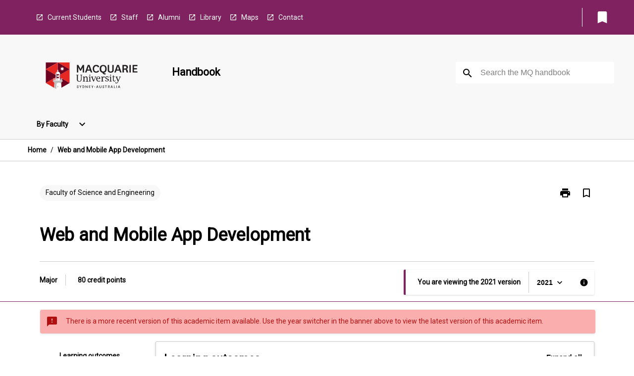

--- FILE ---
content_type: text/html
request_url: https://coursehandbook.mq.edu.au/2021/aos/n000063
body_size: 27924
content:
<!DOCTYPE html><html><head><meta charSet="utf-8"/><meta name="viewport" content="width=device-width"/><link rel="icon" href="https://cap-theme-prod-ap-southeast-2.s3.ap-southeast-2.amazonaws.com/mq/mq_favicon.ico" role="navigation"/><title>Web and Mobile App Development</title><link rel="canonical" href="https://coursehandbook.mq.edu.au/2021/aos/n000063"/><meta name="author" content=""/><meta name="keywords" content=""/><meta name="DC.Language" content="en" scheme="RFC1766"/><meta name="DC.Identifier" content="https://coursehandbook.mq.edu.au/"/><meta name="EDNA.Audience" content="Academic &amp; administrative staff, Current &amp; prospective students, Alumni, and other Visitors"/><meta name="DC.Date" content="YYYY-MM-DD" scheme="ISO8601"/><meta name="DC.Publisher" content="Macquarie University"/><meta name="DC.Creator" content="Macquarie University"/><meta name="next-head-count" content="13"/><link rel="preload" href="/_next/static/css/63c0e16d48e05785.css" as="style"/><link rel="stylesheet" href="/_next/static/css/63c0e16d48e05785.css" data-n-g=""/><noscript data-n-css=""></noscript><script defer="" nomodule="" src="/_next/static/chunks/polyfills-78c92fac7aa8fdd8.js"></script><script src="/_next/static/chunks/webpack-8758d94b1620cc17.js" defer=""></script><script src="/_next/static/chunks/framework-1399ac321e9cc459.js" defer=""></script><script src="/_next/static/chunks/main-e9802e22d31dabaa.js" defer=""></script><script src="/_next/static/chunks/pages/_app-22507d37c7f5a70b.js" defer=""></script><script src="/_next/static/chunks/20-6ee15222ab599037.js" defer=""></script><script src="/_next/static/chunks/657-0f6e1c3a96cd1544.js" defer=""></script><script src="/_next/static/chunks/154-4f4ca9b9162a4381.js" defer=""></script><script src="/_next/static/chunks/27-a7af5c75d2b0c601.js" defer=""></script><script src="/_next/static/chunks/218-ec0541a8c0959690.js" defer=""></script><script src="/_next/static/chunks/pages/%5B...catchAll%5D-c0e2fde83b6053d0.js" defer=""></script><script src="/_next/static/a55880ytfXTmYLPdqcKiN/_buildManifest.js" defer=""></script><script src="/_next/static/a55880ytfXTmYLPdqcKiN/_ssgManifest.js" defer=""></script></head><body><script>window.__SITE_ENV_CONFIG__ = {"API_DOMAIN":"api-ap-southeast-2.prod.courseloop.com","CF_URL":"cf-api-ap-southeast-2.prod.courseloop.com"};
          window.__SITE_BOOTSTRAP_CONFIG__ = {"domain":"coursehandbook.mq.edu.au","siteId":"mq-prod-pres"};</script><div id="__next"><style data-emotion="css-global 1we6lmy-GlobalStylesProvider--GlobalStyles">@import url(https://fonts.googleapis.com/css?family=Roboto);@import url('https://fonts.googleapis.com/icon?family=Material+Icons');html,body{height:100%;}html{height:100%;scroll-behavior:smooth;}body{margin:0;font-family:'Roboto','Helvetica','Arial',sans-serif;max-width:100vw;overflow-x:hidden;font-size:14px;line-height:1.618;color:#000;}*,*:before,*:after{box-sizing:border-box;}h2{font-size:36px;}h3,.h3{color:#000;font-size:22px;font-weight:600;}h4{color:#000;font-size:16px;font-weight:bolder;}h5{font-size:14px;}h6{font-size:14px;font-weight:600;text-transform:uppercase;margin:0;}.BrowseResultContainer{min-height:60px;-webkit-align-content:center;-ms-flex-line-pack:center;align-content:center;}.icon.ai-link-arrow-section{padding-left:0!important;}@media print{@page{size:794px 1123px;}body.mozilla{max-width:794px;margin:auto;}}.material-icons.md-18{font-size:18px;}.material-icons.md-24{font-size:24px;}.material-icons.md-36{font-size:36px;}.material-icons.md-48{font-size:48px;}.material-icons.md-dark{color:rgba(0, 0, 0, 0.54);}.material-icons.md-dark.md-inactive{color:rgba(0, 0, 0, 0.26);}.material-icons.md-light{color:rgba(255, 255, 255, 1);}.material-icons.md-light.md-inactive{color:rgba(255, 255, 255, 0.3);}small{font-size:13px;}div.rrs .rrs__button{color:#000;}div.rrs .rrs__button .rrs__label,div.rrs .rrs__button:focus .rrs__label{border:none;outline:none;}div.rrs .rrs__option:focus{outline:none;}div.rrs .rrs__option.rrs__option--selected,div.rrs .rrs__option.rrs__option--next-selection,div.rrs .rrs__option:hover{color:#000;background:#E6E8EC;}.sr-only{position:absolute;overflow:hidden;clip:rect(0 0 0 0);height:1px;width:1px;margin:-1px;padding:0;border:0;}a:not([data-ignore-global-target])[target='_blank']{display:inline-block;position:relative;padding-left:1.5rem;}@media print{a:not([data-ignore-global-target])[target='_blank']{padding-left:0;}}a:not([data-ignore-global-target])[target='_blank']:before{content:'open_in_new';font-family:'Material Icons';font-size:1.143em;position:absolute;left:0;bottom:50%;-webkit-transform:translateY(50%);-moz-transform:translateY(50%);-ms-transform:translateY(50%);transform:translateY(50%);text-transform:none;speak:never;}@media print{a:not([data-ignore-global-target])[target='_blank']:before{display:none;}}a:not([data-ignore-global-target])[target='_blank'].header-quicklink,a:not([data-ignore-global-target])[target='_blank'].footer-quicklink{padding:1.5rem 1.5rem 1.5rem 35px;}a:not([data-ignore-global-target])[target='_blank'].academic-item-quick-links:before{content:'';}p a:not([data-ignore-global-target])[target='_blank']{padding-left:0px;}p a:not([data-ignore-global-target])[target='_blank']:hover,p a:not([data-ignore-global-target])[target='_blank']:focus{-webkit-text-decoration:underline;text-decoration:underline;}p a:not([data-ignore-global-target])[target='_blank']:before{display:none;}.readmore-content-wrapper a:not([data-ignore-global-target])[target='_blank']{padding-left:0;}.readmore-content-wrapper a:not([data-ignore-global-target])[target='_blank']:before{display:none;}a:-webkit-any-link{-webkit-text-decoration:none;text-decoration:none;}[class*='ToastBox']{bottom:0;display:grid;left:0;place-items:center;right:0;}[class*='ToastBox'] [class*='Box-Card']{border:0;border-radius:0;margin:0.25rem 0 0;width:calc(100vw - 1rem);}[class*='ToastBox'] .icon{margin-top:0.2rem;}.unswfeestable{width:100%;border-spacing:0;}.unswfeestable th{font-size:12px;}.unswfeestable th,.unswfeestable td{text-align:left;color:#646464;padding:1rem;}.unswfeestable tbody tr:nth-of-type(odd){background:#fafafa;}.unswfeestable tbody tr:first-of-type{font-weight:unset;}.unswfeestable a{-webkit-text-decoration:none;text-decoration:none;}.unswfeestable a:hover{-webkit-text-decoration:underline;text-decoration:underline;}.unswfeestable a::before{font-family:"Material Icons";font-weight:400;font-style:normal;display:inline-block;content:"open_in_new";margin-right:0.5em;}@media screen and (max-width: 319px){.unswfeestable,.unswfeestable tbody,.unswfeestable tr,.unswfeestable td{display:block;}.unswfeestable thead,.unswfeestable th{display:none;}.unswfeestable td{padding:0;}.unswfeestable tbody tr{padding:1em;border:1px solid #d2d2d2;}.unswfeestable tbody tr:nth-of-type(odd){background:inherit;}.unswfeestable tbody tr:not(:last-child){margin-bottom:10px;}.unswfeestable tbody tr td:first-of-type{margin-bottom:4px;}}@media print{*{overflow:visible!important;-webkit-print-color-adjust:exact!important;-webkit-print-color-adjust:exact!important;color-adjust:exact!important;}#academic-item-banner>div{padding:0;}[class*='SGlobalHeader'],[role='search'],nav,#dropdownmenu,[class*='BreadcrumbsBar'],[class*='NavMenuItemContainer'],[class*='StyledNavMenuCol'],[class*='ToggleContainer'] a,[class*='AccordionItemHeader'] button,.AccordionItem button,[Class*='AccordionHeader'] button,[class*='CallToActionButton'],[class*='Favorites--FavButton'],[class*='Page--GlobalLinksGrid']{display:none!important;}[class*='Card'],[class*='SAccordionContainer'],[class*='SAccordionContentContainer'],[class*='AttributesTable'],[class*='SAccordionHeader']{break-inside:auto;}[class*='StyledAILink'],a{break-inside:avoid;}[class*='SAccordionContainer'],[class*='SAccordionContentContainer'],[class*='SAccordionBodyContainer'],[class*='SAccordionBody'],[class*='CollapsibleContainer']{max-height:-webkit-max-content!important;max-height:-moz-max-content!important;max-height:max-content!important;height:-webkit-max-content!important;height:-moz-max-content!important;height:max-content!important;visibility:visible!important;}[class*='ReadMore--Body']{height:-webkit-fit-content!important;height:-moz-fit-content!important;height:fit-content!important;}[class*='ReadMore--Body'].clamp .readmore-content-wrapper{display:block!important;}[class*='SAccordionContentContainer']{white-space:initial!important;}[class*='SAccordionRegion']{visibility:visible!important;}[class*='SAccordionRegion'] *{visibility:visible!important;}[id*='structure']{break-inside:auto;}[id*='structure'] [class*='Card']{break-inside:auto;}[id*='structure'] [class*='Card'] [class*='SAccordionHeader'],[id*='structure'] [class*='Card'] [class*='StyledAILink'],[id*='structure'] [class*='Card'] .cs-item{break-inside:avoid;}[id*='structure'] [class*='Card'] [class*='StyledAILink'].cs-list-item{padding-top:0.25rem;padding-bottom:0.25rem;break-inside:avoid;}.logo{margin-left:0;}.main[role='banner'],.wrapper-sb{padding-left:0!important;}.academicItem [class*='BannerSection']{padding:1rem 0;margin:1rem auto;width:calc(100% - 1rem);}.academicItem [class*='BannerSection'] .contentWrapper{margin:0!important;}.academicItem [class*='BannerSection'] .contentWrapper [class*='Wrapper']{max-width:100vw;}.academicItem [class*='BannerSection'] .contentWrapper [class*='Wrapper'] [class*='StyledOverviewBadge']{margin-left:0rem;}.academicItem [class*='BannerSection'] .contentWrapper [class*='Wrapper'] h2{padding:0 1rem;}.academicItem [class*='BannerSection'] .contentWrapper [class*='Wrapper'] h2 +div{padding:0 1rem;}[class*='HtmlContent--Content']{width:100%!important;}[class*='Card']{box-shadow:none!important;}[class*='SAccordionToggleAll'],[class*='PrintButton']{display:none!important;}}.screen-only{display:block;}.print-only{display:none;}@media print{.screen-only{display:none!important;}.print-only{display:block!important;page-break-inside:avoid!important;break-inside:avoid!important;}}</style><style data-emotion="css 2hlkr4-Page--Container">.css-2hlkr4-Page--Container{background-color:#fff;}@media screen{.css-2hlkr4-Page--Container{display:-webkit-box;display:-webkit-flex;display:-ms-flexbox;display:flex;-webkit-flex-direction:column;-ms-flex-direction:column;flex-direction:column;min-height:100vh;}}</style><div class="css-2hlkr4-Page--Container e11sejwe3"><style data-emotion="css pxhjn4-styled--SHeader">.css-pxhjn4-styled--SHeader{-webkit-flex-direction:column;-ms-flex-direction:column;flex-direction:column;width:100%;}.css-pxhjn4-styled--SHeader .wrapper{display:-webkit-box;display:-webkit-flex;display:-ms-flexbox;display:flex;}.css-pxhjn4-styled--SHeader .wrapper-sb{-webkit-box-pack:justify;-webkit-justify-content:space-between;justify-content:space-between;}.css-pxhjn4-styled--SHeader .wrapper-end{-webkit-box-pack:end;-ms-flex-pack:end;-webkit-justify-content:flex-end;justify-content:flex-end;}.css-pxhjn4-styled--SHeader .wrapper .logo,.css-pxhjn4-styled--SHeader .wrapper .title,.css-pxhjn4-styled--SHeader .wrapper .search,.css-pxhjn4-styled--SHeader .wrapper .menu{-webkit-flex:1 1 auto;-ms-flex:1 1 auto;flex:1 1 auto;}.css-pxhjn4-styled--SHeader .main{color:#000;padding:1rem 2rem;}.css-pxhjn4-styled--SHeader .main .logo{width:-webkit-min-content;width:-moz-min-content;width:min-content;-webkit-flex:0 0 auto;-ms-flex:0 0 auto;flex:0 0 auto;margin-right:2rem;padding-top:21px;margin-left:15px;}@media screen and (max-width: 575px){.css-pxhjn4-styled--SHeader .main .logo{margin-left:5px;}}@media (max-width: 767px) and (min-width: 576px){.css-pxhjn4-styled--SHeader .main .logo{margin-left:20px;}}@media (max-width: 991px) and (min-width: 768px){.css-pxhjn4-styled--SHeader .main .logo{margin-left:15px;}}@media (max-width: 1200px) and (min-width: 992px){.css-pxhjn4-styled--SHeader .main .logo{margin-left:0;}}.css-pxhjn4-styled--SHeader .main .title h1{font-size:1.35rem;}@media screen and (max-width: 575px){.css-pxhjn4-styled--SHeader .main{padding:1rem;}.css-pxhjn4-styled--SHeader .main .logo{margin-right:1rem;}.css-pxhjn4-styled--SHeader .main .logo img{max-width:100px;}.css-pxhjn4-styled--SHeader .main [class*='Flex']:first-of-type .title h1{font-size:1rem;}}@media screen and (max-width: 767px){.css-pxhjn4-styled--SHeader .main .title{max-width:60%;}.css-pxhjn4-styled--SHeader .main .title h1{margin:0;}}.css-pxhjn4-styled--SHeader .footer{min-height:45px;background-color:#f1f1f1;}.css-pxhjn4-styled--SHeader .header-quicklink:hover,.css-pxhjn4-styled--SHeader .header-quicklink:focus{background-color:rgba(0, 0, 0, 0.2);-webkit-text-decoration:underline;text-decoration:underline;}.css-pxhjn4-styled--SHeader .header-quicklink:focus{margin:3px;background-color:rgba(0, 0, 0, 0.2);outline:2px solid #fff;}.css-pxhjn4-styled--SHeader .bookmark-button{color:#000;border-radius:3px;}.css-pxhjn4-styled--SHeader .bookmark-button:hover{background-color:rgba(0, 0, 0, 0.2);}.css-pxhjn4-styled--SHeader .bookmark-button:focus{background-color:rgba(0, 0, 0, 0.2);outline:2px solid #fff;}</style><div class="css-pxhjn4-styled--SHeader eic739x25"><style data-emotion="css 19me91j-styled--LinkBar">.css-19me91j-styled--LinkBar{color:#fff;background-color:#80225f;}</style><div class="header css-19me91j-styled--LinkBar eic739x28"><style data-emotion="css l0qq7c-Wrapper--Wrapper-styled--SHeaderLinksWrapper">.css-l0qq7c-Wrapper--Wrapper-styled--SHeaderLinksWrapper{max-width:1200px;margin:0 auto;display:none;display:none;-webkit-box-pack:end;-ms-flex-pack:end;-webkit-justify-content:flex-end;justify-content:flex-end;}@media screen and (min-width: 319px){.css-l0qq7c-Wrapper--Wrapper-styled--SHeaderLinksWrapper{display:none;}}@media screen and (min-width: 575px){.css-l0qq7c-Wrapper--Wrapper-styled--SHeaderLinksWrapper{display:none;}}@media screen and (min-width: 767px){.css-l0qq7c-Wrapper--Wrapper-styled--SHeaderLinksWrapper{display:-webkit-box;display:-webkit-flex;display:-ms-flexbox;display:flex;}}@media screen and (min-width: 319px){.css-l0qq7c-Wrapper--Wrapper-styled--SHeaderLinksWrapper{display:none;}}@media screen and (min-width: 575px){.css-l0qq7c-Wrapper--Wrapper-styled--SHeaderLinksWrapper{display:none;}}@media screen and (min-width: 767px){.css-l0qq7c-Wrapper--Wrapper-styled--SHeaderLinksWrapper{display:-webkit-box;display:-webkit-flex;display:-ms-flexbox;display:flex;}}</style><div display="none,none,none,flex" class="css-l0qq7c-Wrapper--Wrapper-styled--SHeaderLinksWrapper eic739x15"><style data-emotion="css 1e4ky91-SkipContent--SkipContentDesktop">.css-1e4ky91-SkipContent--SkipContentDesktop [data-reach-skip-link]{border:0;clip:rect(0 0 0 0);height:1px;width:1px;margin:-1px;padding:0;overflow:hidden;position:absolute;}.css-1e4ky91-SkipContent--SkipContentDesktop [data-reach-skip-nav-link]:focus{padding:10px;position:fixed;top:15px;left:25px;background:#fff;z-index:1;width:10em;height:auto;clip:auto;color:#000;font-weight:bold;box-shadow:0 2px 5px rgb(0 0 0 / 18%)!important;border-radius:3px;text-align:center;display:block;z-index:99999;-webkit-text-decoration:underline;text-decoration:underline;outline:2px solid #000;}@media screen and (max-width: 767px){.css-1e4ky91-SkipContent--SkipContentDesktop{margin-left:10px;}}</style><div class="css-1e4ky91-SkipContent--SkipContentDesktop e10gss2d1"><a href="#reach-skip-nav" data-reach-skip-link="" data-reach-skip-nav-link="">Skip to content</a></div><style data-emotion="css poujkb-HeaderLinks--HeaderLinksContainer">.css-poujkb-HeaderLinks--HeaderLinksContainer{-webkit-flex:1;-ms-flex:1;flex:1;display:-webkit-box;display:-webkit-flex;display:-ms-flexbox;display:flex;-webkit-align-items:center;-webkit-box-align:center;-ms-flex-align:center;align-items:center;-webkit-box-flex-wrap:wrap;-webkit-flex-wrap:wrap;-ms-flex-wrap:wrap;flex-wrap:wrap;-webkit-box-pack:start;-ms-flex-pack:start;-webkit-justify-content:flex-start;justify-content:flex-start;margin:1rem 1rem 1rem 2rem;border-right:1px solid #fff;padding-right:8px;}</style><nav class="header-quicklink-container css-poujkb-HeaderLinks--HeaderLinksContainer e17vx14c1" aria-label="quick links"><style data-emotion="css timfo0-HeaderLinks--HeaderLinkItem">.css-timfo0-HeaderLinks--HeaderLinkItem{padding:0.5rem 0 0.5rem 1.5rem;color:#fff;-webkit-text-decoration:none;text-decoration:none;position:relative;margin-right:1rem;}</style><a data-ignore-global-target="true" class="header-quicklink css-timfo0-HeaderLinks--HeaderLinkItem e17vx14c0" href="https://students.mq.edu.au/home" aria-label="Current Students" target="_blank" data-testid="header-quicklink-0" role="navigation">Current Students</a><a data-ignore-global-target="true" class="header-quicklink css-timfo0-HeaderLinks--HeaderLinkItem e17vx14c0" href="https://staff.mq.edu.au/home" aria-label="Staff" target="_blank" data-testid="header-quicklink-1" role="navigation">Staff</a><a data-ignore-global-target="true" class="header-quicklink css-timfo0-HeaderLinks--HeaderLinkItem e17vx14c0" href="https://www.mq.edu.au/connect/alumni" aria-label="Alumni" target="_blank" data-testid="header-quicklink-2" role="navigation">Alumni</a><a data-ignore-global-target="true" class="header-quicklink css-timfo0-HeaderLinks--HeaderLinkItem e17vx14c0" href="https://www.mq.edu.au/about/campus-services-and-facilities/library" aria-label="Library" target="_blank" data-testid="header-quicklink-3" role="navigation">Library</a><a data-ignore-global-target="true" class="header-quicklink css-timfo0-HeaderLinks--HeaderLinkItem e17vx14c0" href="https://www.mq.edu.au/about/contacts-and-maps/maps" aria-label="Maps" target="_blank" data-testid="header-quicklink-4" role="navigation">Maps</a><a data-ignore-global-target="true" class="header-quicklink css-timfo0-HeaderLinks--HeaderLinkItem e17vx14c0" href="https://www.mq.edu.au/contact-us" aria-label="Contact" target="_blank" data-testid="header-quicklink-5" role="navigation">Contact</a></nav><style data-emotion="css lzx77r-styled--SMenuButtonContainer">.css-lzx77r-styled--SMenuButtonContainer{position:relative;-webkit-align-self:center;-ms-flex-item-align:center;align-self:center;}</style><div aria-labelledby="my-lists-items" class="css-lzx77r-styled--SMenuButtonContainer etn7ac80"><style data-emotion="css ogt4rf-Button--Button-Button-Button--IconButton-IconButton-styled--SMenuButton">.css-ogt4rf-Button--Button-Button-Button--IconButton-IconButton-styled--SMenuButton{font-weight:600;border-width:1px;border-style:solid;border-color:transparent;border-radius:3px;color:#424242;fill:#424242;background-color:#f5f5f5;border-color:#e0e0e0;padding:0.5rem 1.75rem;font-size:14px;cursor:pointer;-webkit-transition:background-color 140ms ease,border-color 140ms ease;transition:background-color 140ms ease,border-color 140ms ease;display:-webkit-box;display:-webkit-flex;display:-ms-flexbox;display:flex;background:none;border:none;padding:4px;border-radius:50%;color:#000;border-radius:0;padding:0.5rem;}.css-ogt4rf-Button--Button-Button-Button--IconButton-IconButton-styled--SMenuButton:hover{background-color:#eeeeee;border-color:#bdbdbd;}.css-ogt4rf-Button--Button-Button-Button--IconButton-IconButton-styled--SMenuButton:disabled{color:#d2d2d2;fill:#d2d2d2;background-color:#a6a6a6;border-color:#a6a6a6;cursor:default;}.css-ogt4rf-Button--Button-Button-Button--IconButton-IconButton-styled--SMenuButton:disabled:hover{background-color:#E6E8EC;}.css-ogt4rf-Button--Button-Button-Button--IconButton-IconButton-styled--SMenuButton:hover,.css-ogt4rf-Button--Button-Button-Button--IconButton-IconButton-styled--SMenuButton:focus{background:#E6E8EC;}.css-ogt4rf-Button--Button-Button-Button--IconButton-IconButton-styled--SMenuButton:focus{outline:2px solid;}.css-ogt4rf-Button--Button-Button-Button--IconButton-IconButton-styled--SMenuButton:disabled{border:none;background:none;}.css-ogt4rf-Button--Button-Button-Button--IconButton-IconButton-styled--SMenuButton:disabled:hover{border:none;background:none;}.css-ogt4rf-Button--Button-Button-Button--IconButton-IconButton-styled--SMenuButton:hover{background-color:#E6E8EC;}.css-ogt4rf-Button--Button-Button-Button--IconButton-IconButton-styled--SMenuButton:focus{outline:2px solid #000;}</style><button class="bookmark-button css-ogt4rf-Button--Button-Button-Button--IconButton-IconButton-styled--SMenuButton etn7ac82" aria-label="My List" aria-expanded="false" aria-controls="my-list-container" data-testid="bookmark-icon"><style data-emotion="css 1lklsop-styled--SBookmarkIcon">.css-1lklsop-styled--SBookmarkIcon.material-icons{color:#fff;}</style><style data-emotion="css 1hk6os-MaterialIcon--IconWrapper-styled--SBookmarkIcon">.css-1hk6os-MaterialIcon--IconWrapper-styled--SBookmarkIcon{vertical-align:middle;}.css-1hk6os-MaterialIcon--IconWrapper-styled--SBookmarkIcon.material-icons{color:#fff;}</style><i aria-hidden="true" class="material-icons 32px etn7ac81 css-1hk6os-MaterialIcon--IconWrapper-styled--SBookmarkIcon e1lj33n40" style="font-size:32px">bookmark</i></button></div></div></div><style data-emotion="css 12nzczd-styled--BrandBar">.css-12nzczd-styled--BrandBar{background-color:#F8F8F8;}@media screen and (max-width: 991px){.css-12nzczd-styled--BrandBar{padding:0.5rem!important;}}</style><div class="main css-12nzczd-styled--BrandBar eic739x27" role="banner"><style data-emotion="css 1dc5kae-Wrapper--Wrapper">.css-1dc5kae-Wrapper--Wrapper{max-width:1200px;margin:0 auto;}</style><div class="wrapper wrapper-sb css-1dc5kae-Wrapper--Wrapper ezw699s0"><style data-emotion="css 1agek3l-SkipContent--SkipContentMobile">.css-1agek3l-SkipContent--SkipContentMobile [data-reach-skip-link]{border:0;clip:rect(0 0 0 0);height:1px;width:1px;margin:-1px;padding:0;overflow:hidden;position:absolute;display:none;}@media screen and (max-width: 767px){.css-1agek3l-SkipContent--SkipContentMobile [data-reach-skip-link]{display:block;}}.css-1agek3l-SkipContent--SkipContentMobile [data-reach-skip-nav-link]:focus{padding:10px;position:fixed;top:15px;left:10px;background:#fff;z-index:1;width:10em;height:auto;clip:auto;color:#000;font-weight:bold;box-shadow:0 2px 5px rgb(0 0 0 / 18%)!important;border-radius:3px;text-align:center;display:none;z-index:99999;-webkit-text-decoration:underline;text-decoration:underline;outline:2px solid #000;}@media screen and (max-width: 767px){.css-1agek3l-SkipContent--SkipContentMobile [data-reach-skip-nav-link]:focus{display:block;}}</style><div class="css-1agek3l-SkipContent--SkipContentMobile e10gss2d0"><a href="#reach-skip-nav" data-reach-skip-link="" data-reach-skip-nav-link="">Skip to content</a></div><style data-emotion="css 99e8j4-Box--Box-Box-Flex--Flex-Flex">.css-99e8j4-Box--Box-Box-Flex--Flex-Flex{-webkit-flex:1;-ms-flex:1;flex:1;box-sizing:border-box;-webkit-align-items:center;-webkit-box-align:center;-ms-flex-align:center;align-items:center;display:-webkit-box;display:-webkit-flex;display:-ms-flexbox;display:flex;}</style><div class="css-99e8j4-Box--Box-Box-Flex--Flex-Flex e8qda2r1"><div class="logo"><style data-emotion="css 136q438-styled--SLogo">.css-136q438-styled--SLogo{height:92px;width:260px;}</style><style data-emotion="css iwh5ns-Logo--LinkLogo">.css-iwh5ns-Logo--LinkLogo{border:none!important;display:inline-block;}.css-iwh5ns-Logo--LinkLogo:focus{outline:2px solid #000;}</style><a href="https://www.mq.edu.au" data-testid="header-logo" title="Macquarie University - Home" target="_self" data-ignore-global-target="true" role="navigation" class="css-iwh5ns-Logo--LinkLogo ekvpsa90"><style data-emotion="css 13jg3q0-Logo--LogoImage">.css-13jg3q0-Logo--LogoImage{width:260px;height:92px;}</style><img src="https://cap-theme-prod-ap-southeast-2.s3.ap-southeast-2.amazonaws.com/mq/MQ_Int_HoriztonalLogo.svg" height="92px" width="260px" alt="logo" class="css-13jg3q0-Logo--LogoImage ekvpsa91"/></a></div><div class="title"><style data-emotion="css hx4mu3-GlobalHeader--TitleWrapper">.css-hx4mu3-GlobalHeader--TitleWrapper{padding-right:25px;}</style><div class="css-hx4mu3-GlobalHeader--TitleWrapper e1ppy7xt0"><h1 data-testid="title">Handbook</h1></div></div></div><style data-emotion="css jshiy7-Box--Box-Box-Flex--Flex-Flex">.css-jshiy7-Box--Box-Box-Flex--Flex-Flex{box-sizing:border-box;display:-webkit-box;display:-webkit-flex;display:-ms-flexbox;display:flex;}</style><div class="css-jshiy7-Box--Box-Box-Flex--Flex-Flex e8qda2r1"><style data-emotion="css 1rytsa2-styled--StyledSearchContainer">.css-1rytsa2-styled--StyledSearchContainer{display:-webkit-box;display:-webkit-flex;display:-ms-flexbox;display:flex;-webkit-flex-direction:column;-ms-flex-direction:column;flex-direction:column;-webkit-box-pack:center;-ms-flex-pack:center;-webkit-justify-content:center;justify-content:center;margin-top:0;}</style><div class="search css-1rytsa2-styled--StyledSearchContainer eic739x24" role="search"><style data-emotion="css hd1bjm-Position--Position-Position--Relative-MiniSearch--StyledMiniSearchContainer">.css-hd1bjm-Position--Position-Position--Relative-MiniSearch--StyledMiniSearchContainer{position:relative;padding-top:3px;}.css-hd1bjm-Position--Position-Position--Relative-MiniSearch--StyledMiniSearchContainer .advancedLinkWrapper{display:none;}.css-hd1bjm-Position--Position-Position--Relative-MiniSearch--StyledMiniSearchContainer.emptyResult .advancedLinkWrapper{display:block;}@media screen and (max-width: 767px){.css-hd1bjm-Position--Position-Position--Relative-MiniSearch--StyledMiniSearchContainer{position:absolute;-webkit-transform:translate(-85%, 0);-moz-transform:translate(-85%, 0);-ms-transform:translate(-85%, 0);transform:translate(-85%, 0);z-index:20;border:none;}}</style><div class="css-hd1bjm-Position--Position-Position--Relative-MiniSearch--StyledMiniSearchContainer e1cttxhc0"><style data-emotion="css 1vlh19s-Input--SSearchButton">.css-1vlh19s-Input--SSearchButton{width:320px;padding:0.34rem 0.15rem 0.34rem 1rem;text-align:left;font-size:1rem;font-family:({theme:e})=>e?.client?.global?.typography?.fontFamily;color:#a6a6a6;background-color:white;box-shadow:0 2px 5px rgba(0,0,0,0.18);font-size:14px;color:rgba(0, 0, 0, 0.87);border:1px solid #000;border-radius:3px;background:#fff;}.css-1vlh19s-Input--SSearchButton:focus{outline:2px solid #000;background-color:({theme:e})=>(0,x.H)(e?.colors?.black,.2);}.css-1vlh19s-Input--SSearchButton:hover{background-color:({theme:e})=>(0,x.H)(e?.colors?.black,.2);}.css-1vlh19s-Input--SSearchButton:focus{outline:2px solid #000;}.css-1vlh19s-Input--SSearchButton div{display:grid;grid-template-areas:'placeholder search';grid-template-columns:auto 30px;}.css-1vlh19s-Input--SSearchButton div span{color:rgba(0, 0, 0, 0.5);grid-area:placeholder;overflow:hidden;white-space:nowrap;text-overflow:ellipsis;line-height:2.5;}.css-1vlh19s-Input--SSearchButton div i{color:#000;grid-area:search;padding:0.25rem 0;}@media screen and (max-width: 767px){.css-1vlh19s-Input--SSearchButton{margin-right:-0.5rem;background-color:transparent;width:40px;padding:0.45rem 0.45rem;box-shadow:none;border:none;}.css-1vlh19s-Input--SSearchButton:hover{background-color:rgba(0, 0, 0, 0.2);}.css-1vlh19s-Input--SSearchButton:focus{background-color:rgba(0, 0, 0, 0.2);outline:2px solid #000;border:none;}.css-1vlh19s-Input--SSearchButton .search-icon{color:#000;}}</style><button elevation="2" class="css-1vlh19s-Input--SSearchButton ejfodyk2"><style data-emotion="css oxi151-MaterialIcon--IconWrapper">.css-oxi151-MaterialIcon--IconWrapper{vertical-align:middle;}</style><i aria-hidden="true" class="material-icons md-24 search-icon css-oxi151-MaterialIcon--IconWrapper e1lj33n40" style="font-size:md-24" tabindex="-1">search</i></button></div></div></div></div></div><style data-emotion="css vm2f7c-styled--BreadcrumbsBar">.css-vm2f7c-styled--BreadcrumbsBar{min-height:45px;background-color:#fff;border-top:1px solid #CCCCCC;border-bottom:1px solid #CCCCCC;}</style><nav aria-label="Breadcrumb" role="navigation" class="css-vm2f7c-styled--BreadcrumbsBar eic739x26"><style data-emotion="css zbgawh-Wrapper--Wrapper">.css-zbgawh-Wrapper--Wrapper{height:42px;max-width:1200px;margin:0 auto;padding-left:16px;padding-right:16px;display:-webkit-box;display:-webkit-flex;display:-ms-flexbox;display:flex;}</style><div display="flex" height="42" class="css-zbgawh-Wrapper--Wrapper ezw699s0"></div></nav><div id="reach-skip-nav" data-reach-skip-nav-content=""></div></div><style data-emotion="css nbuc7r-Page--Main">.css-nbuc7r-Page--Main{background-color:#fff;-webkit-flex:1;-ms-flex:1;flex:1;}</style><main role="main" class="css-nbuc7r-Page--Main e11sejwe2"><style data-emotion="css y43fgo-styled--Container">.css-y43fgo-styled--Container{background-color:#fff;display:-webkit-box;display:-webkit-flex;display:-ms-flexbox;display:flex;-webkit-flex-direction:column;-ms-flex-direction:column;flex-direction:column;}.css-y43fgo-styled--Container.home .banner .contentWrapper{padding:1rem 0;}.css-y43fgo-styled--Container.home .main .contentWrapper{max-width:100vw;padding:0;}.css-y43fgo-styled--Container.academicItem .main,.css-y43fgo-styled--Container.academicItem .aside{padding:0;margin-top:0!important;}@media screen and (min-width: 991px){.css-y43fgo-styled--Container.academicItem .main,.css-y43fgo-styled--Container.academicItem .aside{padding:0 0.5rem;}}.css-y43fgo-styled--Container.academicItem .main{max-width:100vw;margin-top:1rem;}@media screen and (max-width: 991px){.css-y43fgo-styled--Container.academicItem .main{margin-top:0;}}.css-y43fgo-styled--Container.academicItem .contentWrapper{padding:0;}.css-y43fgo-styled--Container.academicItem .content{overflow:initial;}.css-y43fgo-styled--Container.academicItem .content .e1jnv3nd0{max-width:16%;}.css-y43fgo-styled--Container.academicItem .content .e1jnv3nd1{top:0;}.css-y43fgo-styled--Container[class*='GeneralContent'] .contentWrapper{padding:0;}.css-y43fgo-styled--Container.search .AccordionItem{padding:0;}.css-y43fgo-styled--Container .AccordionItem{max-width:calc(100vw - 1rem);}.css-y43fgo-styled--Container .contentWrapper{overflow:initial;}.css-y43fgo-styled--Container .layout{position:relative;}@media screen and (min-width: calc(767px)){.css-y43fgo-styled--Container .layout{-webkit-flex-direction:column;-ms-flex-direction:column;flex-direction:column;}}</style><div class="AIPage css-y43fgo-styled--Container e1beyhwr9"><style data-emotion="css 1murskt-styled--BannerSection">.css-1murskt-styled--BannerSection{background-color:#fff;padding:1rem;}.css-1murskt-styled--BannerSection:first-of-type{border-bottom:unset;}</style><div class="css-1murskt-styled--BannerSection e1beyhwr10"><style data-emotion="css zybkob-styled--ContentWrapper">.css-zybkob-styled--ContentWrapper{margin:0 auto;overflow:inherit;max-width:1200px;width:100%;padding:0 1rem;background-color:#fff;}</style><div class="css-zybkob-styled--ContentWrapper e1beyhwr7"><style data-emotion="css 18insl6-Banner--Banner">.css-18insl6-Banner--Banner{width:100%;margin-bottom:4px;margin-left:0;margin-right:0;}@media screen and (min-width: 575px){.css-18insl6-Banner--Banner{margin-bottom:-35px;}}</style><div id="academic-item-banner" role="banner" aria-label="academic item" class="css-18insl6-Banner--Banner etpkvrf0"><style data-emotion="css 1mnbe2l-Wrapper--Wrapper">.css-1mnbe2l-Wrapper--Wrapper{width:100%;max-width:1200px;margin:0 auto;padding-left:0;padding-right:0;padding-top:0;padding-bottom:0;}@media screen and (min-width: 319px){.css-1mnbe2l-Wrapper--Wrapper{padding-left:0;padding-right:0;padding-top:0;padding-bottom:0;}}@media screen and (min-width: 575px){.css-1mnbe2l-Wrapper--Wrapper{padding-left:24px;padding-right:24px;padding-top:32px;padding-bottom:32px;}}@media screen and (min-width: 767px){.css-1mnbe2l-Wrapper--Wrapper{padding-left:24px;padding-right:24px;padding-top:32px;padding-bottom:32px;}}</style><div width="100%" class="css-1mnbe2l-Wrapper--Wrapper ezw699s0"><style data-emotion="css 7je9hj-Box--Box-Box-Flex--Flex-Flex-styled--StyledFlex">.css-7je9hj-Box--Box-Box-Flex--Flex-Flex-styled--StyledFlex{margin:0 auto;box-sizing:border-box;-webkit-flex-direction:column;-ms-flex-direction:column;flex-direction:column;display:-webkit-box;display:-webkit-flex;display:-ms-flexbox;display:flex;margin:0 auto;}.css-7je9hj-Box--Box-Box-Flex--Flex-Flex-styled--StyledFlex .ai-banner-variable-flex{-webkit-flex-direction:row;-ms-flex-direction:row;flex-direction:row;}@media screen and (max-width: 815px){.css-7je9hj-Box--Box-Box-Flex--Flex-Flex-styled--StyledFlex .ai-banner-variable-flex{-webkit-flex-direction:column;-ms-flex-direction:column;flex-direction:column;}}.css-7je9hj-Box--Box-Box-Flex--Flex-Flex-styled--StyledFlex .switcherContainer{margin-top:0;}@media screen and (max-width: 815px){.css-7je9hj-Box--Box-Box-Flex--Flex-Flex-styled--StyledFlex .switcherContainer{margin-top:24px;}}.css-7je9hj-Box--Box-Box-Flex--Flex-Flex-styled--StyledFlex .switcher{-webkit-box-pack:end;-ms-flex-pack:end;-webkit-justify-content:flex-end;justify-content:flex-end;}@media screen and (max-width: 815px){.css-7je9hj-Box--Box-Box-Flex--Flex-Flex-styled--StyledFlex .switcher{-webkit-box-pack:start;-ms-flex-pack:start;-webkit-justify-content:flex-start;justify-content:flex-start;}}@media print{.css-7je9hj-Box--Box-Box-Flex--Flex-Flex-styled--StyledFlex .switcher{display:none;}}</style><div class="css-7je9hj-Box--Box-Box-Flex--Flex-Flex-styled--StyledFlex e1ixoanv8"><style data-emotion="css eiyvuc-Box--Box-Box-Flex--Flex-Flex-styled--StyledFlex">.css-eiyvuc-Box--Box-Box-Flex--Flex-Flex-styled--StyledFlex{box-sizing:border-box;-webkit-box-pack:justify;-webkit-justify-content:space-between;justify-content:space-between;display:-webkit-box;display:-webkit-flex;display:-ms-flexbox;display:flex;}.css-eiyvuc-Box--Box-Box-Flex--Flex-Flex-styled--StyledFlex .ai-banner-variable-flex{-webkit-flex-direction:row;-ms-flex-direction:row;flex-direction:row;}@media screen and (max-width: 815px){.css-eiyvuc-Box--Box-Box-Flex--Flex-Flex-styled--StyledFlex .ai-banner-variable-flex{-webkit-flex-direction:column;-ms-flex-direction:column;flex-direction:column;}}.css-eiyvuc-Box--Box-Box-Flex--Flex-Flex-styled--StyledFlex .switcherContainer{margin-top:0;}@media screen and (max-width: 815px){.css-eiyvuc-Box--Box-Box-Flex--Flex-Flex-styled--StyledFlex .switcherContainer{margin-top:24px;}}.css-eiyvuc-Box--Box-Box-Flex--Flex-Flex-styled--StyledFlex .switcher{-webkit-box-pack:end;-ms-flex-pack:end;-webkit-justify-content:flex-end;justify-content:flex-end;}@media screen and (max-width: 815px){.css-eiyvuc-Box--Box-Box-Flex--Flex-Flex-styled--StyledFlex .switcher{-webkit-box-pack:start;-ms-flex-pack:start;-webkit-justify-content:flex-start;justify-content:flex-start;}}@media print{.css-eiyvuc-Box--Box-Box-Flex--Flex-Flex-styled--StyledFlex .switcher{display:none;}}</style><div class="css-eiyvuc-Box--Box-Box-Flex--Flex-Flex-styled--StyledFlex e1ixoanv8"><style data-emotion="css t711qv-Pill--Pill-Pill-Badge--Badge-styled--StyledOverviewBadge">.css-t711qv-Pill--Pill-Pill-Badge--Badge-styled--StyledOverviewBadge{font-size:12px;text-transform:uppercase;border-width:2px;border-style:solid;border-radius:1000px;padding:2px 8px;font-size:0.75rem;color:#000;background-color:#F8F8F8;border-color:#000;text-align:center;white-space:nowrap;vertical-align:baseline;line-height:1;text-overflow:ellipsis;overflow:hidden;border-radius:1rem;display:inline-block;padding:0.5rem 0.75rem;margin-right:0.25rem;border-width:0;text-transform:capitalize;font-size:0.75rem;border-color:[object Object];color:#000;background-color:#F8F8F8;font-size:14px;color:#000;background-color:#F8F8F8;text-transform:unset;}.css-t711qv-Pill--Pill-Pill-Badge--Badge-styled--StyledOverviewBadge:empty{display:none;}</style><span color="#000" font-size="0.75rem" class="css-t711qv-Pill--Pill-Pill-Badge--Badge-styled--StyledOverviewBadge e1ixoanv0">Faculty of Science and Engineering</span><style data-emotion="css rv781d-Box--Box-Box-Flex--Flex-Flex-styled--StyledFlexContainer">.css-rv781d-Box--Box-Box-Flex--Flex-Flex-styled--StyledFlexContainer{box-sizing:border-box;display:-webkit-box;display:-webkit-flex;display:-ms-flexbox;display:flex;-webkit-align-items:baseline;-webkit-box-align:baseline;-ms-flex-align:baseline;align-items:baseline;}@media screen and (max-width: 575px){.css-rv781d-Box--Box-Box-Flex--Flex-Flex-styled--StyledFlexContainer{-webkit-flex-direction:row;-ms-flex-direction:row;flex-direction:row;}}</style><div class="css-rv781d-Box--Box-Box-Flex--Flex-Flex-styled--StyledFlexContainer e1ixoanv7"><style data-emotion="css o7t9w8-Button--Button-Button-Button--IconButton-IconButton-styled--PrintButton">.css-o7t9w8-Button--Button-Button-Button--IconButton-IconButton-styled--PrintButton{font-weight:600;border-width:1px;border-style:solid;border-color:transparent;border-radius:3px;color:#424242;fill:#424242;background-color:#f5f5f5;border-color:#e0e0e0;padding:0.5rem 1.75rem;font-size:14px;padding:0;cursor:pointer;-webkit-transition:background-color 140ms ease,border-color 140ms ease;transition:background-color 140ms ease,border-color 140ms ease;display:-webkit-box;display:-webkit-flex;display:-ms-flexbox;display:flex;background:none;border:none;padding:4px;border-radius:50%;color:#000;display:inherit;border-radius:2px;padding:1rem;min-width:100px;line-height:1.618;min-width:-webkit-fit-content;min-width:-moz-fit-content;min-width:fit-content;padding:0;}.css-o7t9w8-Button--Button-Button-Button--IconButton-IconButton-styled--PrintButton:hover{background-color:#eeeeee;border-color:#bdbdbd;}.css-o7t9w8-Button--Button-Button-Button--IconButton-IconButton-styled--PrintButton:disabled{color:#d2d2d2;fill:#d2d2d2;background-color:#a6a6a6;border-color:#a6a6a6;cursor:default;}.css-o7t9w8-Button--Button-Button-Button--IconButton-IconButton-styled--PrintButton:disabled:hover{background-color:#E6E8EC;}.css-o7t9w8-Button--Button-Button-Button--IconButton-IconButton-styled--PrintButton:hover,.css-o7t9w8-Button--Button-Button-Button--IconButton-IconButton-styled--PrintButton:focus{background:#E6E8EC;}.css-o7t9w8-Button--Button-Button-Button--IconButton-IconButton-styled--PrintButton:focus{outline:2px solid;}.css-o7t9w8-Button--Button-Button-Button--IconButton-IconButton-styled--PrintButton:disabled{border:none;background:none;}.css-o7t9w8-Button--Button-Button-Button--IconButton-IconButton-styled--PrintButton:disabled:hover{border:none;background:none;}.css-o7t9w8-Button--Button-Button-Button--IconButton-IconButton-styled--PrintButton span{color:#000;margin-left:1rem;}.css-o7t9w8-Button--Button-Button-Button--IconButton-IconButton-styled--PrintButton i{color:#000;-webkit-text-decoration:none;text-decoration:none;}.css-o7t9w8-Button--Button-Button-Button--IconButton-IconButton-styled--PrintButton:hover,.css-o7t9w8-Button--Button-Button-Button--IconButton-IconButton-styled--PrintButton:focus{background-color:#E6E8EC;}.css-o7t9w8-Button--Button-Button-Button--IconButton-IconButton-styled--PrintButton:focus{outline:2px solid #000;}</style><button class="css-o7t9w8-Button--Button-Button-Button--IconButton-IconButton-styled--PrintButton e1beyhwr0"><style data-emotion="css 13tpxqo-Icons--StyledITag">.css-13tpxqo-Icons--StyledITag{vertical-align:middle;}</style><i aria-hidden="true" class="material-icons md-24 css-13tpxqo-Icons--StyledITag e1ot1o1i0" style="font-size:md-24">print</i><style data-emotion="css 1jekr9z-ReadMore--SROnly">.css-1jekr9z-ReadMore--SROnly{border:0;clip:rect(0 0 0 0);height:1px;margin:-1px;overflow:hidden;padding:0;position:absolute;width:1px;}@media print{.css-1jekr9z-ReadMore--SROnly{display:none;}}</style><div class="css-1jekr9z-ReadMore--SROnly e1ydu1r42">Print <!-- -->Web and Mobile App Development<!-- --> page</div></button><style data-emotion="css 1gdje6h-Button--Button-Button-Button--IconButton-IconButton-Favorites--FavButton">.css-1gdje6h-Button--Button-Button-Button--IconButton-IconButton-Favorites--FavButton{font-weight:600;border-width:1px;border-style:solid;border-color:transparent;border-radius:3px;color:#424242;fill:#424242;background-color:#f5f5f5;border-color:#e0e0e0;padding:0.5rem 1.75rem;font-size:14px;cursor:pointer;-webkit-transition:background-color 140ms ease,border-color 140ms ease;transition:background-color 140ms ease,border-color 140ms ease;display:-webkit-box;display:-webkit-flex;display:-ms-flexbox;display:flex;background:none;border:none;padding:4px;border-radius:50%;color:#000;background-color:#f1f1f1;border-radius:100%;width:32px;height:32px;display:grid;place-items:center;margin-left:15px;background-color:unset;}.css-1gdje6h-Button--Button-Button-Button--IconButton-IconButton-Favorites--FavButton:hover{background-color:#eeeeee;border-color:#bdbdbd;}.css-1gdje6h-Button--Button-Button-Button--IconButton-IconButton-Favorites--FavButton:disabled{color:#d2d2d2;fill:#d2d2d2;background-color:#a6a6a6;border-color:#a6a6a6;cursor:default;}.css-1gdje6h-Button--Button-Button-Button--IconButton-IconButton-Favorites--FavButton:disabled:hover{background-color:#E6E8EC;}.css-1gdje6h-Button--Button-Button-Button--IconButton-IconButton-Favorites--FavButton:hover,.css-1gdje6h-Button--Button-Button-Button--IconButton-IconButton-Favorites--FavButton:focus{background:#E6E8EC;}.css-1gdje6h-Button--Button-Button-Button--IconButton-IconButton-Favorites--FavButton:focus{outline:2px solid;}.css-1gdje6h-Button--Button-Button-Button--IconButton-IconButton-Favorites--FavButton:disabled{border:none;background:none;}.css-1gdje6h-Button--Button-Button-Button--IconButton-IconButton-Favorites--FavButton:disabled:hover{border:none;background:none;}.css-1gdje6h-Button--Button-Button-Button--IconButton-IconButton-Favorites--FavButton:hover,.css-1gdje6h-Button--Button-Button-Button--IconButton-IconButton-Favorites--FavButton:focus{background:#E6E8EC;}.css-1gdje6h-Button--Button-Button-Button--IconButton-IconButton-Favorites--FavButton:focus{outline:2px solid #000;}@media screen and (max-width: 767px){.css-1gdje6h-Button--Button-Button-Button--IconButton-IconButton-Favorites--FavButton{margin-left:10px;}}</style><button data-testid="fav-icon" aria-label="Bookmark, Web and Mobile App Development" class="css-1gdje6h-Button--Button-Button-Button--IconButton-IconButton-Favorites--FavButton el6rnfm2"><i aria-hidden="true" class="material-icons md-24 css-oxi151-MaterialIcon--IconWrapper e1lj33n40" style="font-size:md-24;color:#000">bookmark_border</i></button></div></div><style data-emotion="css 1j3zo59-styled--StyledHeading-ComponentHeading--ComponentHeading-styled--StyledHeading">.css-1j3zo59-styled--StyledHeading-ComponentHeading--ComponentHeading-styled--StyledHeading{margin:1rem 0;padding:0;color:#000;color:#000;border-bottom:1px solid #CCCCCC;padding:1.5rem 0;word-wrap:break-word;overflow-wrap:break-word;}</style><h2 data-testid="ai-header" class="css-1j3zo59-styled--StyledHeading-ComponentHeading--ComponentHeading-styled--StyledHeading e1ixoanv9">Web and Mobile App Development</h2><style data-emotion="css 1ml8wox-Box--Box-Box-Flex--Flex-Flex-styled--StyledFlex">.css-1ml8wox-Box--Box-Box-Flex--Flex-Flex-styled--StyledFlex{box-sizing:border-box;display:-webkit-box;display:-webkit-flex;display:-ms-flexbox;display:flex;}.css-1ml8wox-Box--Box-Box-Flex--Flex-Flex-styled--StyledFlex .ai-banner-variable-flex{-webkit-flex-direction:row;-ms-flex-direction:row;flex-direction:row;}@media screen and (max-width: 815px){.css-1ml8wox-Box--Box-Box-Flex--Flex-Flex-styled--StyledFlex .ai-banner-variable-flex{-webkit-flex-direction:column;-ms-flex-direction:column;flex-direction:column;}}.css-1ml8wox-Box--Box-Box-Flex--Flex-Flex-styled--StyledFlex .switcherContainer{margin-top:0;}@media screen and (max-width: 815px){.css-1ml8wox-Box--Box-Box-Flex--Flex-Flex-styled--StyledFlex .switcherContainer{margin-top:24px;}}.css-1ml8wox-Box--Box-Box-Flex--Flex-Flex-styled--StyledFlex .switcher{-webkit-box-pack:end;-ms-flex-pack:end;-webkit-justify-content:flex-end;justify-content:flex-end;}@media screen and (max-width: 815px){.css-1ml8wox-Box--Box-Box-Flex--Flex-Flex-styled--StyledFlex .switcher{-webkit-box-pack:start;-ms-flex-pack:start;-webkit-justify-content:flex-start;justify-content:flex-start;}}@media print{.css-1ml8wox-Box--Box-Box-Flex--Flex-Flex-styled--StyledFlex .switcher{display:none;}}</style><div class="ai-banner-variable-flex css-1ml8wox-Box--Box-Box-Flex--Flex-Flex-styled--StyledFlex e1ixoanv8"><style data-emotion="css jcxds0-styled--StyledFlexItem">.css-jcxds0-styled--StyledFlexItem{-webkit-flex:1;-ms-flex:1;flex:1;padding-top:10px;padding-right:8px;}</style><div class="css-jcxds0-styled--StyledFlexItem e1ixoanv2"><style data-emotion="css gql9no-Box--Box-Box-Flex--Flex-Flex-styled--StyledFlex">.css-gql9no-Box--Box-Box-Flex--Flex-Flex-styled--StyledFlex{box-sizing:border-box;-webkit-align-items:center;-webkit-box-align:center;-ms-flex-align:center;align-items:center;-webkit-box-pack:start;-ms-flex-pack:start;-webkit-justify-content:flex-start;justify-content:flex-start;display:-webkit-box;display:-webkit-flex;display:-ms-flexbox;display:flex;}.css-gql9no-Box--Box-Box-Flex--Flex-Flex-styled--StyledFlex .ai-banner-variable-flex{-webkit-flex-direction:row;-ms-flex-direction:row;flex-direction:row;}@media screen and (max-width: 815px){.css-gql9no-Box--Box-Box-Flex--Flex-Flex-styled--StyledFlex .ai-banner-variable-flex{-webkit-flex-direction:column;-ms-flex-direction:column;flex-direction:column;}}.css-gql9no-Box--Box-Box-Flex--Flex-Flex-styled--StyledFlex .switcherContainer{margin-top:0;}@media screen and (max-width: 815px){.css-gql9no-Box--Box-Box-Flex--Flex-Flex-styled--StyledFlex .switcherContainer{margin-top:24px;}}.css-gql9no-Box--Box-Box-Flex--Flex-Flex-styled--StyledFlex .switcher{-webkit-box-pack:end;-ms-flex-pack:end;-webkit-justify-content:flex-end;justify-content:flex-end;}@media screen and (max-width: 815px){.css-gql9no-Box--Box-Box-Flex--Flex-Flex-styled--StyledFlex .switcher{-webkit-box-pack:start;-ms-flex-pack:start;-webkit-justify-content:flex-start;justify-content:flex-start;}}@media print{.css-gql9no-Box--Box-Box-Flex--Flex-Flex-styled--StyledFlex .switcher{display:none;}}</style><div class="css-gql9no-Box--Box-Box-Flex--Flex-Flex-styled--StyledFlex e1ixoanv8"><style data-emotion="css xaapy3-styled--StyledFlexItemSubheading">.css-xaapy3-styled--StyledFlexItemSubheading{padding-right:1rem;margin-right:8px;border-right:1px solid rgba(0, 0, 0, 0.2);}</style><div class="css-xaapy3-styled--StyledFlexItemSubheading e1ixoanv1"><style data-emotion="css 6kml4x-styled--StyledSubheading">.css-6kml4x-styled--StyledSubheading{margin:0;color:#000;-webkit-text-size-adjust:none;}</style><h5 class="introDetails__sub_heading css-6kml4x-styled--StyledSubheading e1ixoanv4">Major</h5></div><style data-emotion="css 3o8c36-styled--StyledFlexItem">.css-3o8c36-styled--StyledFlexItem{-webkit-flex:1;-ms-flex:1;flex:1;margin-right:8px;padding-left:1rem;}</style><div class="css-3o8c36-styled--StyledFlexItem e1ixoanv2"><h5 class="introDetails__sub_heading css-6kml4x-styled--StyledSubheading e1ixoanv4">80 credit points</h5></div></div></div><style data-emotion="css mrbf65-styled--StyledFlexItem">.css-mrbf65-styled--StyledFlexItem{-webkit-flex:1;-ms-flex:1;flex:1;text-align:center;}</style><div class="switcherContainer css-mrbf65-styled--StyledFlexItem e1ixoanv2"><style data-emotion="css k8va8r-Box--Box-Box-Flex--Flex-Flex-styled--StyledFlex">.css-k8va8r-Box--Box-Box-Flex--Flex-Flex-styled--StyledFlex{-webkit-flex:1;-ms-flex:1;flex:1;box-sizing:border-box;display:-webkit-box;display:-webkit-flex;display:-ms-flexbox;display:flex;}.css-k8va8r-Box--Box-Box-Flex--Flex-Flex-styled--StyledFlex .ai-banner-variable-flex{-webkit-flex-direction:row;-ms-flex-direction:row;flex-direction:row;}@media screen and (max-width: 815px){.css-k8va8r-Box--Box-Box-Flex--Flex-Flex-styled--StyledFlex .ai-banner-variable-flex{-webkit-flex-direction:column;-ms-flex-direction:column;flex-direction:column;}}.css-k8va8r-Box--Box-Box-Flex--Flex-Flex-styled--StyledFlex .switcherContainer{margin-top:0;}@media screen and (max-width: 815px){.css-k8va8r-Box--Box-Box-Flex--Flex-Flex-styled--StyledFlex .switcherContainer{margin-top:24px;}}.css-k8va8r-Box--Box-Box-Flex--Flex-Flex-styled--StyledFlex .switcher{-webkit-box-pack:end;-ms-flex-pack:end;-webkit-justify-content:flex-end;justify-content:flex-end;}@media screen and (max-width: 815px){.css-k8va8r-Box--Box-Box-Flex--Flex-Flex-styled--StyledFlex .switcher{-webkit-box-pack:start;-ms-flex-pack:start;-webkit-justify-content:flex-start;justify-content:flex-start;}}@media print{.css-k8va8r-Box--Box-Box-Flex--Flex-Flex-styled--StyledFlex .switcher{display:none;}}</style><div class="switcher css-k8va8r-Box--Box-Box-Flex--Flex-Flex-styled--StyledFlex e1ixoanv8"></div></div></div></div></div></div></div></div><style data-emotion="css 1y36gn6-styled--ContentWrapperContainer">.css-1y36gn6-styled--ContentWrapperContainer{background-color:#fff;border-top:0.75px solid #80225f;}</style><div class="css-1y36gn6-styled--ContentWrapperContainer e1beyhwr8"><div class="content contentWrapper AIPage css-zybkob-styled--ContentWrapper e1beyhwr7"><div id="year-switcher-alert" style="margin-top:1rem"></div><style data-emotion="css vkl0n1-styled--Alerts-baseTheme--danger">.css-vkl0n1-styled--Alerts-baseTheme--danger .e1cjknfr0{width:100%;margin-top:0.75rem;box-shadow:0 1px 3px rgba(0,0,0,0.15);border-radius:4px;padding:0.75rem;max-width:96%;}@media print{.css-vkl0n1-styled--Alerts-baseTheme--danger .e1cjknfr0{margin-left:10px;max-width:98%;}}</style><div class="css-vkl0n1-styled--Alerts-baseTheme--danger e1beyhwr2"><style data-emotion="css ytjv0i-AcademicItemAlert--AcademicItemAlertStyledWraper">@media screen and (max-width: 991px){.css-ytjv0i-AcademicItemAlert--AcademicItemAlertStyledWraper{padding:0px 16px;}}</style><div class="css-ytjv0i-AcademicItemAlert--AcademicItemAlertStyledWraper e148pwko1"><style data-emotion="css 15u3shd-AcademicItemAlert--AcademicItemAlertStyled">.css-15u3shd-AcademicItemAlert--AcademicItemAlertStyled{margin-left:25px;margin-right:20px;}@media screen and (max-width: 991px){.css-15u3shd-AcademicItemAlert--AcademicItemAlertStyled{max-width:100%!important;margin-left:0px!important;margin-right:0px!important;}}</style><style data-emotion="css 82nws4-Box--Box-Box-Alert--AlertContainer-AcademicItemAlert--AcademicItemAlertStyled">.css-82nws4-Box--Box-Box-Alert--AlertContainer-AcademicItemAlert--AcademicItemAlertStyled{padding-left:16px;padding-right:16px;padding-top:16px;padding-bottom:16px;color:#a30000;background-color:#f6d1d1;box-sizing:border-box;color:#a30000;background-color:#f6d1d1;padding-left:16px;padding-right:16px;padding-top:16px;padding-bottom:16px;display:-webkit-box;display:-webkit-flex;display:-ms-flexbox;display:flex;color:#B11010;background-color:#FBAEAE;box-shadow:0 2px 5px rgba(0,0,0,0.18);width:unset;max-width:280px;border-radius:4px;padding:16px;margin-top:1rem;font-size:14px;max-width:100%;margin-left:25px;margin-right:20px;}.css-82nws4-Box--Box-Box-Alert--AlertContainer-AcademicItemAlert--AcademicItemAlertStyled i{margin-right:1rem;}.css-82nws4-Box--Box-Box-Alert--AlertContainer-AcademicItemAlert--AcademicItemAlertStyled div a{color:#B11010;font-weight:bold;}.css-82nws4-Box--Box-Box-Alert--AlertContainer-AcademicItemAlert--AcademicItemAlertStyled div a:hover{-webkit-text-decoration:underline;text-decoration:underline;}@media screen and (min-width: 767px){.css-82nws4-Box--Box-Box-Alert--AlertContainer-AcademicItemAlert--AcademicItemAlertStyled{max-width:100%;}}@media screen and (max-width: 991px){.css-82nws4-Box--Box-Box-Alert--AlertContainer-AcademicItemAlert--AcademicItemAlertStyled{max-width:100%!important;margin-left:0px!important;margin-right:0px!important;}}</style><div class="e148pwko0 css-82nws4-Box--Box-Box-Alert--AlertContainer-AcademicItemAlert--AcademicItemAlertStyled e1cjknfr0" color="danger._700"><i aria-hidden="true" class="material-icons md-24 css-oxi151-MaterialIcon--IconWrapper e1lj33n40" style="font-size:md-24">sms_failed</i><div style="width:100%" class="css-1s1jfvh-Text--Text-Text epal96x4">There is a more recent version of this academic item available.  Use the year switcher in the banner above to view the latest version of this academic item.</div></div></div></div><style data-emotion="css 1y3ib0i-Box--Box-Box-Flex--Flex-Flex-styled--FlexLayout">.css-1y3ib0i-Box--Box-Box-Flex--Flex-Flex-styled--FlexLayout{box-sizing:border-box;-webkit-flex-direction:column;-ms-flex-direction:column;flex-direction:column;display:-webkit-box;display:-webkit-flex;display:-ms-flexbox;display:flex;}@media screen and (min-width: 319px){.css-1y3ib0i-Box--Box-Box-Flex--Flex-Flex-styled--FlexLayout{-webkit-flex-direction:column;-ms-flex-direction:column;flex-direction:column;}}@media screen and (min-width: 575px){.css-1y3ib0i-Box--Box-Box-Flex--Flex-Flex-styled--FlexLayout{-webkit-flex-direction:column;-ms-flex-direction:column;flex-direction:column;}}@media screen and (min-width: 767px){.css-1y3ib0i-Box--Box-Box-Flex--Flex-Flex-styled--FlexLayout{-webkit-flex-direction:row;-ms-flex-direction:row;flex-direction:row;}}@media print{.css-1y3ib0i-Box--Box-Box-Flex--Flex-Flex-styled--FlexLayout{-webkit-flex-direction:column-reverse;-ms-flex-direction:column-reverse;flex-direction:column-reverse;}}</style><div class="layout css-1y3ib0i-Box--Box-Box-Flex--Flex-Flex-styled--FlexLayout e1beyhwr1"></div><style data-emotion="css 1ormws8-AcademicItemQuickLinks--SAcademicItemQuickLinksFlex">.css-1ormws8-AcademicItemQuickLinks--SAcademicItemQuickLinksFlex{list-style:none;padding:0;margin:0;margin:1rem auto;display:-webkit-box;display:-webkit-flex;display:-ms-flexbox;display:flex;-webkit-box-flex-wrap:wrap;-webkit-flex-wrap:wrap;-ms-flex-wrap:wrap;flex-wrap:wrap;padding-left:0.5rem;}</style><ul aria-label="Academic Item Quick Links" class="css-1ormws8-AcademicItemQuickLinks--SAcademicItemQuickLinksFlex ei9z9sc0"><style data-emotion="css 119je6p-QuickLinkTile--SQuickLinkTile">.css-119je6p-QuickLinkTile--SQuickLinkTile{list-style:none;padding:1rem;height:100%;-webkit-flex:0 0 33.333333%;-ms-flex:0 0 33.333333%;flex:0 0 33.333333%;border:1px solid #000;border-radius:2px;background-color:#fff;border:none;}@media screen and (max-width: 767px){.css-119je6p-QuickLinkTile--SQuickLinkTile{-webkit-flex:100%;-ms-flex:100%;flex:100%;}}.css-119je6p-QuickLinkTile--SQuickLinkTile a{-webkit-text-decoration:none;text-decoration:none;color:#000;}.css-119je6p-QuickLinkTile--SQuickLinkTile a:focus{outline:2px solid #000;background-color:#E6E8EC;}.css-119je6p-QuickLinkTile--SQuickLinkTile a:focus span{-webkit-text-decoration:underline;text-decoration:underline;}.css-119je6p-QuickLinkTile--SQuickLinkTile:hover{background-color:#E6E8EC;}.css-119je6p-QuickLinkTile--SQuickLinkTile:hover a span{-webkit-text-decoration:underline;text-decoration:underline;}.css-119je6p-QuickLinkTile--SQuickLinkTile:hover a i{-webkit-text-decoration:none!important;text-decoration:none!important;}</style><li class="css-119je6p-QuickLinkTile--SQuickLinkTile e1w0g3g74"><style data-emotion="css r002fy-QuickLinkTile--SLink">.css-r002fy-QuickLinkTile--SLink{display:-webkit-box;display:-webkit-flex;display:-ms-flexbox;display:flex;-webkit-text-decoration:none;text-decoration:none;margin:-1rem;padding:1rem;}</style><a href="https://student1.mq.edu.au/" target="_blank" class="academic-item-quick-links css-r002fy-QuickLinkTile--SLink e1w0g3g73" data-ignore-global-target="true" role="navigation"><style data-emotion="css 1tdqrkl-Icons--StyledITag">.css-1tdqrkl-Icons--StyledITag{margin-right:24px;vertical-align:middle;}</style><i aria-hidden="true" class="material-icons 20px css-1tdqrkl-Icons--StyledITag e1ot1o1i0" style="font-size:20px">open_in_new</i><style data-emotion="css 16i5xwl-QuickLinkTile--SContent">.css-16i5xwl-QuickLinkTile--SContent{display:-webkit-box;display:-webkit-flex;display:-ms-flexbox;display:flex;-webkit-flex-direction:column;-ms-flex-direction:column;flex-direction:column;}</style><div class="css-16i5xwl-QuickLinkTile--SContent e1w0g3g72"><style data-emotion="css 1alvh0h-QuickLinkTile--STitle">.css-1alvh0h-QuickLinkTile--STitle{font-weight:700;font-size:0.9rem;}</style><div class="css-1alvh0h-QuickLinkTile--STitle e1w0g3g71"><span>eStudent</span></div><style data-emotion="css ab1j8p-QuickLinkTile--SBody">.css-ab1j8p-QuickLinkTile--SBody{font-weight:normal;}</style><p class="css-ab1j8p-QuickLinkTile--SBody e1w0g3g70"></p></div></a></li><li class="css-119je6p-QuickLinkTile--SQuickLinkTile e1w0g3g74"><a href="https://students.mq.edu.au/admin/fees-and-costs" target="_blank" class="academic-item-quick-links css-r002fy-QuickLinkTile--SLink e1w0g3g73" data-ignore-global-target="true" role="navigation"><i aria-hidden="true" class="material-icons 20px css-1tdqrkl-Icons--StyledITag e1ot1o1i0" style="font-size:20px">open_in_new</i><div class="css-16i5xwl-QuickLinkTile--SContent e1w0g3g72"><div class="css-1alvh0h-QuickLinkTile--STitle e1w0g3g71"><span>Student fees</span></div><p class="css-ab1j8p-QuickLinkTile--SBody e1w0g3g70"></p></div></a></li><li class="css-119je6p-QuickLinkTile--SQuickLinkTile e1w0g3g74"><a href="https://www.mq.edu.au/glossary/search" target="_blank" class="academic-item-quick-links css-r002fy-QuickLinkTile--SLink e1w0g3g73" data-ignore-global-target="true" role="navigation"><i aria-hidden="true" class="material-icons 20px css-1tdqrkl-Icons--StyledITag e1ot1o1i0" style="font-size:20px">open_in_new</i><div class="css-16i5xwl-QuickLinkTile--SContent e1w0g3g72"><div class="css-1alvh0h-QuickLinkTile--STitle e1w0g3g71"><span>University glossary</span></div><p class="css-ab1j8p-QuickLinkTile--SBody e1w0g3g70"></p></div></a></li></ul></div></div></div></main><style data-emotion="css 1ble6rd-Page--GlobaLinksGrid">.css-1ble6rd-Page--GlobaLinksGrid{border-top:1px solid #80225f;background-color:#fff;}</style><div class="css-1ble6rd-Page--GlobaLinksGrid e11sejwe1"><style data-emotion="css 1ado7e7-ModuleWrapper--SOuterWrapper">.css-1ado7e7-ModuleWrapper--SOuterWrapper{background-color:globalQuickLinkTileStyles.moduleWrapper.backgroundColor;padding-top:1rem;padding-bottom:1rem;}.css-1ado7e7-ModuleWrapper--SOuterWrapper:not(:last-of-type){border-bottom:1px solid #80225f;}</style><div class="css-1ado7e7-ModuleWrapper--SOuterWrapper e177cpz01"><style data-emotion="css 1y4cby3-ModuleWrapper--SInnerWrapper">.css-1y4cby3-ModuleWrapper--SInnerWrapper{max-width:1200px;margin:0 auto;padding:16px;}</style><div class="css-1y4cby3-ModuleWrapper--SInnerWrapper e177cpz00"><nav aria-label="quick links 3"><style data-emotion="css cxq4rg-GlobalQuickLinks--SQuickLinksGrid">.css-cxq4rg-GlobalQuickLinks--SQuickLinksGrid{display:grid;grid-template-columns:repeat(auto-fill, minmax(20rem, 1fr));grid-column-gap:1rem;grid-row-gap:1rem;list-style:none;padding:0;margin:0;}</style><ul class="css-cxq4rg-GlobalQuickLinks--SQuickLinksGrid e1yt35av0"><style data-emotion="css 1hcx57b-QuickLinkTile--SQuickLinkTile">.css-1hcx57b-QuickLinkTile--SQuickLinkTile{list-style:none;padding:1rem;height:100%;-webkit-flex:0 0 33.333333%;-ms-flex:0 0 33.333333%;flex:0 0 33.333333%;border:1px solid #000;border-radius:2px;background-color:#fff;}@media screen and (max-width: 767px){.css-1hcx57b-QuickLinkTile--SQuickLinkTile{-webkit-flex:100%;-ms-flex:100%;flex:100%;}}.css-1hcx57b-QuickLinkTile--SQuickLinkTile a{-webkit-text-decoration:none;text-decoration:none;color:#000;}.css-1hcx57b-QuickLinkTile--SQuickLinkTile a:focus{outline:2px solid #000;background-color:#E6E8EC;}.css-1hcx57b-QuickLinkTile--SQuickLinkTile a:focus span{-webkit-text-decoration:underline;text-decoration:underline;}.css-1hcx57b-QuickLinkTile--SQuickLinkTile:hover{background-color:#E6E8EC;}.css-1hcx57b-QuickLinkTile--SQuickLinkTile:hover a span{-webkit-text-decoration:underline;text-decoration:underline;}.css-1hcx57b-QuickLinkTile--SQuickLinkTile:hover a i{-webkit-text-decoration:none!important;text-decoration:none!important;}</style><li class="css-1hcx57b-QuickLinkTile--SQuickLinkTile e1w0g3g74"><a href="https://www.mq.edu.au/about/about-the-university/governance/macquarie-university-council/calendar-of-governance,-legislation-and-rules" target="_blank" class="css-r002fy-QuickLinkTile--SLink e1w0g3g73" data-ignore-global-target="true" role="navigation"><i aria-hidden="true" class="material-icons 20px css-1tdqrkl-Icons--StyledITag e1ot1o1i0" style="font-size:20px">open_in_new</i><div class="css-16i5xwl-QuickLinkTile--SContent e1w0g3g72"><div data-testid="global-quicklink-0" class="css-1alvh0h-QuickLinkTile--STitle e1w0g3g71"><span>University rules</span></div></div></a></li><li class="css-1hcx57b-QuickLinkTile--SQuickLinkTile e1w0g3g74"><a href="https://students.mq.edu.au/support/study/student-policy-gateway" target="_blank" class="css-r002fy-QuickLinkTile--SLink e1w0g3g73" data-ignore-global-target="true" role="navigation"><i aria-hidden="true" class="material-icons 20px css-1tdqrkl-Icons--StyledITag e1ot1o1i0" style="font-size:20px">open_in_new</i><div class="css-16i5xwl-QuickLinkTile--SContent e1w0g3g72"><div data-testid="global-quicklink-1" class="css-1alvh0h-QuickLinkTile--STitle e1w0g3g71"><span>Student policies</span></div></div></a></li><li class="css-1hcx57b-QuickLinkTile--SQuickLinkTile e1w0g3g74"><a href="https://www.mq.edu.au/study/calendar-of-dates" target="_blank" class="css-r002fy-QuickLinkTile--SLink e1w0g3g73" data-ignore-global-target="true" role="navigation"><i aria-hidden="true" class="material-icons 20px css-1tdqrkl-Icons--StyledITag e1ot1o1i0" style="font-size:20px">open_in_new</i><div class="css-16i5xwl-QuickLinkTile--SContent e1w0g3g72"><div data-testid="global-quicklink-2" class="css-1alvh0h-QuickLinkTile--STitle e1w0g3g71"><span>Important dates</span></div></div></a></li><li class="css-1hcx57b-QuickLinkTile--SQuickLinkTile e1w0g3g74"><a href="http://courses.mq.edu.au/" target="_blank" class="css-r002fy-QuickLinkTile--SLink e1w0g3g73" data-ignore-global-target="true" role="navigation"><i aria-hidden="true" class="material-icons 20px css-1tdqrkl-Icons--StyledITag e1ot1o1i0" style="font-size:20px">open_in_new</i><div class="css-16i5xwl-QuickLinkTile--SContent e1w0g3g72"><div data-testid="global-quicklink-3" class="css-1alvh0h-QuickLinkTile--STitle e1w0g3g71"><span>Information for future students</span></div></div></a></li><li class="css-1hcx57b-QuickLinkTile--SQuickLinkTile e1w0g3g74"><a href="http://handbook.mq.edu.au/2019/OtherInformation/HandbookArchive" target="_blank" class="css-r002fy-QuickLinkTile--SLink e1w0g3g73" data-ignore-global-target="true" role="navigation"><i aria-hidden="true" class="material-icons 20px css-1tdqrkl-Icons--StyledITag e1ot1o1i0" style="font-size:20px">open_in_new</i><div class="css-16i5xwl-QuickLinkTile--SContent e1w0g3g72"><div data-testid="global-quicklink-4" class="css-1alvh0h-QuickLinkTile--STitle e1w0g3g71"><span>Pre-2020 handbook</span></div></div></a></li><li class="css-1hcx57b-QuickLinkTile--SQuickLinkTile e1w0g3g74"><a href="https://connect.mq.edu.au/s/" target="_blank" class="css-r002fy-QuickLinkTile--SLink e1w0g3g73" data-ignore-global-target="true" role="navigation"><i aria-hidden="true" class="material-icons 20px css-1tdqrkl-Icons--StyledITag e1ot1o1i0" style="font-size:20px">open_in_new</i><div class="css-16i5xwl-QuickLinkTile--SContent e1w0g3g72"><div data-testid="global-quicklink-5" class="css-1alvh0h-QuickLinkTile--STitle e1w0g3g71"><span>Ask a question</span></div></div></a></li></ul></nav></div></div></div><style data-emotion="css 1onumy-Page--Footer">.css-1onumy-Page--Footer{background-color:#2d61ae;position:relative;}@media print{.css-1onumy-Page--Footer{page-break-inside:avoid;page-break-before:always;display:-webkit-box;display:-webkit-flex;display:-ms-flexbox;display:flex;width:794px;height:1123px;background-color:#fff;display:-webkit-box;display:-webkit-flex;display:-ms-flexbox;display:flex;-webkit-align-items:center;-webkit-box-align:center;-ms-flex-align:center;align-items:center;-webkit-box-pack:center;-ms-flex-pack:center;-webkit-justify-content:center;justify-content:center;box-sizing:border-box;-moz-box-sizing:border-box;}}</style><footer class="mainFooter css-1onumy-Page--Footer e11sejwe0"><style data-emotion="css 1wlawvn-styled--SFooter">.css-1wlawvn-styled--SFooter{background-color:#F8F8F8;color:#000;display:grid;grid-template-areas:'quickLinksArea' 'sectionsArea' 'linksArea';grid-template-columns:auto;grid-template-rows:1fr auto;width:100%;}@media print{.css-1wlawvn-styled--SFooter{position:absolute;bottom:0px;}}.css-1wlawvn-styled--SFooter .sections{grid-area:sectionsArea;display:grid;padding-bottom:24px;padding-top:24px;font-size:14px;}.css-1wlawvn-styled--SFooter .sections .logoSection{grid-area:logo;text-align:left;}@media print{.css-1wlawvn-styled--SFooter .sections .logoSection{display:none;}}.css-1wlawvn-styled--SFooter .sections .discSection{grid-area:disc;}.css-1wlawvn-styled--SFooter .sections .otherSection{grid-area:other;display:grid;grid-template:'other';grid-template-columns:none;}.css-1wlawvn-styled--SFooter .linkSection{grid-area:linksArea;text-align:center;border-top:1px solid #80225f;}@media print{.css-1wlawvn-styled--SFooter .linkSection{display:none;}}.css-1wlawvn-styled--SFooter .globalQuickLinks{grid-area:globalQuickLinks;}</style><footer class="pageFooter css-1wlawvn-styled--SFooter e14kaxh54" role="contentinfo"><style data-emotion="css 1uyjt5x-styled--SFooterBackground">.css-1uyjt5x-styled--SFooterBackground{background-image:url(#F8F8F8);background-repeat:no-repeat;-webkit-background-position:center -10%;background-position:center -10%;}@media screen and (max-width: 767px){.css-1uyjt5x-styled--SFooterBackground{-webkit-background-position:center 25%;background-position:center 25%;-webkit-background-size:95%;background-size:95%;}}</style><div class="css-1uyjt5x-styled--SFooterBackground e14kaxh50"><style data-emotion="css i81qvg-Wrapper--Wrapper-styled--SWrapper">.css-i81qvg-Wrapper--Wrapper-styled--SWrapper{max-width:1200px;margin:0 auto;grid-template-areas:"logo" "disc" "other";grid-template-columns:none;}@media screen and (min-width: 319px){.css-i81qvg-Wrapper--Wrapper-styled--SWrapper{grid-template-areas:"logo" "disc" "other";}}@media screen and (min-width: 575px){.css-i81qvg-Wrapper--Wrapper-styled--SWrapper{grid-template-areas:"logo" "disc" "other";}}@media screen and (min-width: 767px){.css-i81qvg-Wrapper--Wrapper-styled--SWrapper{grid-template-areas:"logo disc other";}}@media screen and (min-width: 319px){.css-i81qvg-Wrapper--Wrapper-styled--SWrapper{grid-template-columns:none;}}@media screen and (min-width: 575px){.css-i81qvg-Wrapper--Wrapper-styled--SWrapper{grid-template-columns:none;}}@media screen and (min-width: 767px){.css-i81qvg-Wrapper--Wrapper-styled--SWrapper{grid-template-columns:0.5fr 5fr 2fr;}}</style><div class="sections printsection css-i81qvg-Wrapper--Wrapper-styled--SWrapper e14kaxh55"><style data-emotion="css 1euzuh5-styled--StyledSection">.css-1euzuh5-styled--StyledSection{padding:1.6rem;}</style><div class="logoSection hideOnPrint css-1euzuh5-styled--StyledSection e14kaxh53"><a href="https://www.mq.edu.au" data-testid="footer-logo" title=" Macquarie University - Home" target="_self" data-ignore-global-target="true" role="navigation" class="css-iwh5ns-Logo--LinkLogo ekvpsa90"><img src="https://cap-theme-prod-ap-southeast-2.s3.ap-southeast-2.amazonaws.com/mq/MQ_Int_HoriztonalLogo.svg" height="92px" width="260px" alt="logo" class="css-13jg3q0-Logo--LogoImage ekvpsa91"/></a></div><div data-testid="static-text" class="discSection css-1euzuh5-styled--StyledSection e14kaxh53">Every reasonable effort has been made to ensure the accuracy of the information displayed online in the Macquarie University Handbook. However the information is subject to error and/or change. The University reserves the right to vary any information on this website in accordance with its policies and processes. This includes information relating to the provision of courses or units of study.</div><div class="otherSection css-1euzuh5-styled--StyledSection e14kaxh53"><span>© Macquarie University </span><span></span><span>CRICOS Provider 00002J            TEQSA Provider PRV12032</span><span>ABN 90 952 801 237</span><span></span><span></span></div></div><div class="css-1egho11-Wrapper--Wrapper-styled--SWrapper e14kaxh55"><div class="linkSection hideOnPrint css-1euzuh5-styled--StyledSection e14kaxh53"><style data-emotion="css 125ig0g-ModuleWrapper--SOuterWrapper">.css-125ig0g-ModuleWrapper--SOuterWrapper{background-color:inherit;padding-top:0;padding-bottom:0;}.css-125ig0g-ModuleWrapper--SOuterWrapper:not(:last-of-type){border-bottom:1px solid #80225f;}</style><div class="css-125ig0g-ModuleWrapper--SOuterWrapper e177cpz01"><style data-emotion="css u9geoa-ModuleWrapper--SInnerWrapper">.css-u9geoa-ModuleWrapper--SInnerWrapper{max-width:1200px;margin:0 auto;padding:16px;padding-top:0;padding-bottom:0;}</style><div class="css-u9geoa-ModuleWrapper--SInnerWrapper e177cpz00"><style data-emotion="css zcb96i-FooterLinks--SFooterLinksContainer">.css-zcb96i-FooterLinks--SFooterLinksContainer{display:-webkit-box;display:-webkit-flex;display:-ms-flexbox;display:flex;-webkit-box-pack:center;-ms-flex-pack:center;-webkit-justify-content:center;justify-content:center;-webkit-box-flex-wrap:wrap;-webkit-flex-wrap:wrap;-ms-flex-wrap:wrap;flex-wrap:wrap;padding:0;margin:0;list-style:none;max-width:calc(100vw - 4rem);}</style><ul class="css-zcb96i-FooterLinks--SFooterLinksContainer e1ajg89n2"><style data-emotion="css fdzs8c-FooterLinks--SFooterLinkItem">.css-fdzs8c-FooterLinks--SFooterLinkItem{-webkit-flex:1 0 auto;-ms-flex:1 0 auto;flex:1 0 auto;font-size:14px;margin:0;padding:1rem 0;text-align:center;font-weight:normal;}@media screen and (max-width: 767px){.css-fdzs8c-FooterLinks--SFooterLinkItem{-webkit-flex:1 0 50%;-ms-flex:1 0 50%;flex:1 0 50%;text-align:left;}.css-fdzs8c-FooterLinks--SFooterLinkItem a{padding-left:35px;}@media screen and (max-width: 575px){.css-fdzs8c-FooterLinks--SFooterLinkItem{-webkit-flex:1 0 100%;-ms-flex:1 0 100%;flex:1 0 100%;}}@media (max-width: 991px) and (min-width: 576px){.css-fdzs8c-FooterLinks--SFooterLinkItem{-webkit-flex:1 0 auto;-ms-flex:1 0 auto;flex:1 0 auto;}}@media screen and (min-width: 992px){.css-fdzs8c-FooterLinks--SFooterLinkItem{-webkit-flex:1 0 auto;-ms-flex:1 0 auto;flex:1 0 auto;}}}</style><li class="css-fdzs8c-FooterLinks--SFooterLinkItem e1ajg89n1"><style data-emotion="css 181jfpa-FooterLinks--SFooterLink">.css-181jfpa-FooterLinks--SFooterLink{color:#000;-webkit-text-decoration:none;text-decoration:none;padding:1.5rem 1.5rem 1.5rem 35px;border-radius:3px;padding-left:1.5rem;display:inline-block;position:relative;}.css-181jfpa-FooterLinks--SFooterLink:hover{background-color:rgba(0, 0, 0, 0.2);-webkit-text-decoration:underline;text-decoration:underline;}.css-181jfpa-FooterLinks--SFooterLink:focus{background-color:rgba(0, 0, 0, 0.2);-webkit-text-decoration:underline;text-decoration:underline;outline:2px solid #000;}</style><a href="https://mqedu.qualtrics.com/jfe/form/SV_7OQJtldJhNXvbMx?Q_JFE=qdg" aria-label="Feedback" target="_blank" class="footer-quicklink css-181jfpa-FooterLinks--SFooterLink e1ajg89n0" data-testid="footer-links-0" data-ignore-global-target="true" role="navigation">Feedback</a></li><li class="css-fdzs8c-FooterLinks--SFooterLinkItem e1ajg89n1"><a href="https://www.mq.edu.au/contact-us" aria-label="Contact Us" target="_blank" class="footer-quicklink css-181jfpa-FooterLinks--SFooterLink e1ajg89n0" data-testid="footer-links-1" data-ignore-global-target="true" role="navigation">Contact Us</a></li><li class="css-fdzs8c-FooterLinks--SFooterLinkItem e1ajg89n1"><a href="https://www.mq.edu.au/accessibility" aria-label="Accessibility" target="_blank" class="footer-quicklink css-181jfpa-FooterLinks--SFooterLink e1ajg89n0" data-testid="footer-links-2" data-ignore-global-target="true" role="navigation">Accessibility</a></li><li class="css-fdzs8c-FooterLinks--SFooterLinkItem e1ajg89n1"><a href="https://www.mq.edu.au/campus-map" aria-label="Campus Map" target="_blank" class="footer-quicklink css-181jfpa-FooterLinks--SFooterLink e1ajg89n0" data-testid="footer-links-3" data-ignore-global-target="true" role="navigation">Campus Map</a></li><li class="css-fdzs8c-FooterLinks--SFooterLinkItem e1ajg89n1"><a href="https://www.mq.edu.au/about/about-the-university/governance/privacy" aria-label="Privacy" target="_blank" class="footer-quicklink css-181jfpa-FooterLinks--SFooterLink e1ajg89n0" data-testid="footer-links-4" data-ignore-global-target="true" role="navigation">Privacy</a></li></ul></div></div></div></div><div class="css-1egho11-Wrapper--Wrapper-styled--SWrapper e14kaxh55"></div></div></footer></footer></div></div><script id="__NEXT_DATA__" type="application/json">{"props":{"envConfig":{"API_DOMAIN":"api-ap-southeast-2.prod.courseloop.com","CF_URL":"cf-api-ap-southeast-2.prod.courseloop.com"},"bootstrapConfig":{"domain":"coursehandbook.mq.edu.au","siteId":"mq-prod-pres"},"annualisedSiteConfig":{"toggle":false,"years":[{"value":"current"}]},"pathname":"/[...catchAll]","__N_SSP":true,"pageProps":{"theme":{"breakpoints":["319px","575px","767px","991px"],"maxWidth":1200,"pageWidths":["720px","1200px","1360px"],"colors":{"black":"#000","white":"#fff","grey":{"default":"#646464","_50":"#fafafa","_100":"#f3f3f3","_200":"#f1f1f1","_300":"#d2d2d2","_400":"#a6a6a6","_500":"#646464","_600":"#4d4d4d","_700":"#212121","_800":"#101010","_900":"#000"},"primary":{"default":"#2d61ae","_50":"#d5dfee","_100":"#abbfde","_200":"#81a0ce","_300":"#5780be","_400":"#4271b6","_500":"#2d61ae","_600":"#244d8b","_700":"#1b3a68","_800":"#163056","_900":"#122645","_40":"#eaeff7"},"secondary":{"default":"purple","_50":"#f7f0f7","_100":"#e8d1e8","_200":"#dbb8db","_300":"#cf9ecf","_400":"#c080c0","_500":"#ac59ac","_600":"purple","_700":"#660066","_800":"#530053","_900":"#400040"},"warning":{"default":"#fd6a02","_50":"#fff6f0","_100":"#ffe4d1","_200":"#fed5b8","_300":"#fec69f","_400":"#feb581","_500":"#fe9e5b","_600":"#fd6a02","_700":"#ca5502","_800":"#a44501","_900":"#7f3501"},"danger":{"default":"#d0021b","_50":"#fcf0f0","_100":"#f6d1d1","_200":"#f1b8b8","_300":"#ec9e9e","_400":"#e68080","_500":"#de5959","_600":"#cc0000","_700":"#a30000","_800":"#850000","_900":"#660000"},"info":{"default":"#149eb5","_50":"#f1f9fb","_100":"#d5eef2","_200":"#bde4ea","_300":"#a6dae3","_400":"#8acfda","_500":"#66c0cf","_600":"#149eb5","_700":"#107e91","_800":"#0d6776","_900":"#0a4f5b"},"success":{"default":"green","_50":"#f0f7f0","_100":"#d1e8d1","_200":"#b8dbb8","_300":"#9ecf9e","_400":"#80c080","_500":"#59ac59","_600":"green","_700":"#006600","_800":"#005300","_900":"#004000"},"disabled":"#929292","outline":"#2d61ae","border":"#ffd100","text":{"default":"rgba(0, 0, 0, 0.87)","muted":"rgba(0, 0, 0, 0.65)","heading":"rgba(0, 0, 0, 0.87)","weight":"500"},"link":{"default":"#0000EE","visited":{"default":"#551A8B","underline":"#cbacda"},"active":"#FF0000"},"tag":{"border":["#fc0","#2DAAE2"]}},"lineHeights":[0.8,1,1.2,1.5],"fonts":{"body":"'Roboto', 'Helvetica', 'Arial', sans-serif","heading":"'Roboto', sans-serif","src":"https://fonts.googleapis.com/css?family=Roboto"},"fontSizes":[10,12,14,16,20,28,36,64],"fontWeights":{"light":300,"normal":"normal","bold":700,"strong":500},"shadows":["none","0 1px 3px rgba(0,0,0,0.15)","0 2px 5px rgba(0,0,0,0.18)","0 3px 7px rgba(0,0,0,0.20)","0 4px 9px rgba(0,0,0,0.20)","0 6px 13px rgba(0,0,0,0.20)","0 8px 17px rgba(0,0,0,0.20)","rgb(0 0 0 / 50%) 0px 1px 2px"],"borders":[0,1,2,3,4],"space":[0,4,8,16,24,32,64,128,256],"spacing":{"_2px":"0.125rem","_4px":"0.25rem","_8px":"0.5rem","_10px":"0.625rem","_12px":"0.75rem","_16px":"1rem","_20px":"1.25rem","_24px":"1.5rem","_28px":"1.75rem","_32px":"2rem"},"radii":[0,1,3,5,9],"transitions":{"short":"140ms ease","medium":"250ms ease","long":"500ms ease"},"buttonSizes":{"sm":{"padding":"0.25rem 1rem","fontSize":12},"md":{"padding":"0.5rem 1.75rem","fontSize":14},"lg":{"padding":"0.75rem 2rem","fontSize":16}},"buttonStyles":{"base":{"fontWeight":600,"borderWidth":1,"borderStyle":"solid","borderColor":"transparent","borderRadius":3},"grey":{"color":"#424242","fill":"#424242","backgroundColor":"#f5f5f5","borderColor":"#e0e0e0","\u0026:hover":{"backgroundColor":"#eeeeee","borderColor":"#bdbdbd"}},"primary":{"color":"#fff","fill":"#fff","backgroundColor":"#3271E7","borderColor":"#3271E7","\u0026:hover":{"backgroundColor":"#285ab9","borderColor":"#285ab9"}},"secondary":{"color":"#fff","fill":"#fff","backgroundColor":"purple","borderColor":"purple","\u0026:hover":{"backgroundColor":"#660066","borderColor":"#660066"}},"warning":{"color":"#fff","fill":"#fff","backgroundColor":"#fd6a02","borderColor":"#fd6a02","\u0026:hover":{"backgroundColor":"#ca5502","borderColor":"#ca5502"}},"danger":{"color":"#fff","fill":"#fff","backgroundColor":"#cc0000","borderColor":"#cc0000","\u0026:hover":{"backgroundColor":"#a30000","borderColor":"#a30000"}},"info":{"color":"#fff","fill":"#fff","backgroundColor":"#149eb5","borderColor":"#149eb5","\u0026:hover":{"backgroundColor":"#107e91","borderColor":"#107e91"}},"success":{"color":"#fff","fill":"#fff","backgroundColor":"green","borderColor":"green","\u0026:hover":{"backgroundColor":"#006600","borderColor":"#006600"}}},"badgeStyles":{"base":{"fontSize":14,"borderWidth":1,"borderStyle":"solid","borderRadius":5,"padding":"4px 8px"},"grey":{"color":"#000","backgroundColor":"#f1f1f1"},"primary":{"color":"#fff","backgroundColor":"#2d61ae"},"secondary":{"color":"#fff","backgroundColor":"purple"},"warning":{"color":"#fff","backgroundColor":"#fd6a02"},"danger":{"color":"#fff","backgroundColor":"#cc0000"},"info":{"color":"#fff","backgroundColor":"#149eb5"},"success":{"color":"#fff","backgroundColor":"green"},"inverted":{"backgroundColor":"#fff","color":"#2d61ae"}},"iconSizes":{"xs":{"width":16,"height":16},"sm":{"width":20,"height":20},"md":{"width":24,"height":24},"lg":{"width":32,"height":32}},"floatingActionButtonSizes":{"sm":{"width":38,"height":38},"md":{"width":50,"height":50},"lg":{"width":62,"height":62}},"headerStyles":{"background":{"normal":"#37474f","text":"#eceff1","hover":"#41545e","brighter":"#f0f3f4"},"css":{"name":"1r5g7a1-baseTheme--css","styles":".header-quicklink{\u0026:hover{background-color:#646464;}}.bookmark-button{border-radius:0;\u0026:hover{background-color:#646464;}};label:baseTheme--css;"},"topHeader":{"backgroundColor":"#000","color":"#fff"},"mainHeader":{"color":"#fff","backgroundColor":"#2d61ae","border":{"name":"1e821o8-baseTheme--border","styles":";label:baseTheme--border;"}},"hover":"#d2d2d2"},"pillStyles":{"base":{"fontSize":12,"textTransform":"uppercase","borderWidth":2,"borderStyle":"solid","borderRadius":1000,"padding":"2px 8px"}},"solidIconButtonSizes":{"sm":{"width":25,"height":25},"md":{"width":35,"height":35},"lg":{"width":44,"height":44}},"mediaQueries":{"extraSmall":"@media only screen and (max-width: 319px)","small":"@media screen and (max-width: 575px)","medium":"@media screen and (max-width: 767px)","large":"@media screen and (max-width: 991px)"},"icons":{"myList":{"filled":{"icon":"bookmark"},"border":{"icon":"bookmark_border"}}},"page":{"container":{"bg":"#fff"},"header":{"bg":"#fff"},"linkBar":{"bg":"#2d61ae"},"brandBar":{"bg":"#fff"},"breadcrumbsBar":{"bg":"#f1f1f1"},"main":{"bg":"#fff"},"globalLinks":{"bg":"#f1f1f1"},"footer":{"bg":"#2d61ae","color":"#fff"}},"layout":{"banner":{"bg":"#2d61ae","content":{"bg":"#2d61ae","color":"#fff","boxShadow":"none"}}},"minisearch":{"mobile":{"icon":{"color":"#fff"}}},"bookmarkTile":{"css":{"name":"1n5ylk6-baseTheme--css","styles":"[class*='SBody']{color:#0000EE!important;}i{color:#101010;};label:baseTheme--css;"}},"search":{"results":{"alert":{"css":{"name":"1lnlbir-baseTheme--css","styles":"box-shadow:0 2px 5px rgba(0,0,0,0.18);width:max-content;max-width:280px;border-radius:4px;padding:4px 8px;margin-top:1rem;font-size:12px;@media screen and (min-width: 767px){max-width:90%;};label:baseTheme--css;"}}}},"heroSearch":{"iconColor":"#646464"},"searchResultsStyles":{"css":"\n      text-decoration: underline;\n      color: #000;\n      font-size: 1rem;\n    "},"footerStyles":{"css":{"name":"1kown0f-baseTheme--css","styles":"[class*='SFooterLinksContainer']{width:max-content;margin:0 auto;a[class*='SFooterLink']{\u0026:hover{background-color:#5780be;}}@media screen and (max-width: 767px){width:auto;}};label:baseTheme--css;"},"color":"#fff","hover":"#d2d2d2"},"homeQuickLinkTileStyles":{"css":"","backgroundColor":"#fff","showArrow":true,"borderRadius":2,"moduleWrapper":{"backgroundColor":"#fff"}},"globalQuickLinkTileStyles":{"css":"","backgroundColor":{"default":"#f1f1f1","hover":"none"},"borderColor":"#fff","color":"#fff","iconColor":"#fff","icon":"open_in_new","linkColor":"#fff","moduleWrapper":{"backgroundColor":"#2d61ae"},"grid":{"css":"\n        [class*=\"SQuickLinkTile\"] {\n\n          \u0026:hover {\n            background-color: #101010;\n            [class*=\"SBody\"],\n            [class*=\"STitle\"],\n            [class*=\"StyledITag\"],\n            h4 {\n              color: #fff;\n            }\n          }\n        }\n      "}},"myRecentlyViewedTileStyles":{"moduleWrapper":{"backgroundColor":"#fff"}},"myListHomeTileStyle":{"moduleWrapper":{"backgroundColor":"#f1f1f1"}},"browseTileStyles":{"css":{"name":"th8i7q-baseTheme--css","styles":"border-top:0.25rem solid #2d61ae;;label:baseTheme--css;"},"backgroundColor":"#fff","color":"rgba(0, 0, 0, 0.87)","showArrow":true,"borderRadius":2,"moduleWrapper":{"backgroundColor":"#f1f1f1"}},"learningOutcomesStyles":{"numberStyles":{"color":"rgba(0, 0, 0, 0.87)"},"accordionDescription":{"css":{"name":"1q6ih1q-baseTheme--css","styles":"border-top:0;label:baseTheme--css;"}}},"academicItemsStyles":{"linkGroup":{"css":{"name":"xt4965-baseTheme--css","styles":".cs-item{:hover{background-color:#f1f1f1;text-decoration:none;}};label:baseTheme--css;"}}},"academicItemsQuickLinkTileStyles":{"css":{"name":"635eze-baseTheme--css","styles":"background-color:transparent;a{color:#212121;span{color:#212121;padding-bottom:0.25rem;}i{color:#2d61ae;}}:hover{background-color:#f1f1f1;i{color:#2d61ae;}};label:baseTheme--css;"}},"csStyles":{"css":{"name":"1umsn7-baseTheme--css","styles":".cs-item{font-weight:normal;};label:baseTheme--css;"}},"alerts":{"base":{"name":"gea7bo-baseTheme--base","styles":"margin-top:0.75rem;box-shadow:0 1px 3px rgba(0,0,0,0.15);border-radius:4px;padding:0.75rem;;label:baseTheme--base;"},"danger":{"name":"rxnnk-baseTheme--danger","styles":"margin-top:0.75rem;box-shadow:0 1px 3px rgba(0,0,0,0.15);border-radius:4px;padding:0.75rem;;label:baseTheme--danger;"}},"internalNav":{"icon":{"color":"#2d61ae"}},"tileIcon":{"size":20},"logo":"https://s3-us-west-2.amazonaws.com/media.forumbee.com/logos/df64d5a9-bc6b-43d9-a65a-aaaa6189cd87/900.png","footerLogoUri":"https://courseloop.com/wp-content/uploads/2018/11/courseloop-logo.svg","logoWidth":"50px","product":{"font":"'Roboto', 'Helvetica', 'Arial', sans-serif","colors":{"background":"#00163d","text":{"default":"#b3b3b3","link":{"default":"#b3b3b3","hover":"#f5f5f5"}}}},"yearSwitcher":{"css":{"name":"6ll2ah-baseTheme--css","styles":"font-size:14px;font-weight:700;background:#fff;padding:0!important;border-radius:2px;font-family:'Roboto', sans-serif;white-space:nowrap;justify-content:flex-end;[class*='YearSwitcherTextContainer']{padding:10px 16px;}.popoverButton{line-height:inherit;padding:10px 16px!important;font-family:'Roboto', sans-serif;}[class*='YearSwitcherTooltipContainer']{display:none;};label:baseTheme--css;"}},"offeringSwitcher":{"css":{"name":"180b3ly-baseTheme--css","styles":"border-left:1px solid #d2d2d2;;label:baseTheme--css;"}},"switcher":{"css":{"name":"krusey-baseTheme--css","styles":"font-size:14px!important;font-weight:700;background:#fff;border-radius:2px;box-shadow:0 2px 5px rgba(0,0,0,0.18);padding:4px 8px;border-left:4px solid #2DAAE2;font-family:'Roboto', sans-serif;white-space:nowrap;justify-content:flex-end;[class*='YearSwitcherTextContainer']{padding:10px 16px;}.popoverButton{line-height:inherit;padding:10px 16px!important;font-family:'Roboto', sans-serif;};label:baseTheme--css;"}},"academicItem":{"alert":{"css":{"name":"1mgqs3u-baseTheme--css","styles":"margin-left:25px;margin-right:20px;@media (max-width: 1200px){margin-left:35px;margin-right:35px;}@media (max-width: 574px){margin-left:1rem;margin-right:1rem;}@media (max-width: 767px){margin-bottom:1rem;};label:baseTheme--css;"}}},"client":{"global":{"logo":{"url":"https://cap-theme-prod-ap-southeast-2.s3.ap-southeast-2.amazonaws.com/mq/MQ_Int_HoriztonalLogo.svg","width":"100px","header":{"width":"260px","height":"92px"},"footer":{"width":"260px","height":"92px"}},"typography":{"fontFamily":"","fontUrl":""},"colors":{"primary":"#F8F8F8","secondary":"#80225f","background":"#fff","surface":"#fff","alternateSurface":"#eeeeee","tableRow":"#F8F8F8","error":"#FBAEAE","onPrimary":"#000","onSecondary":"#fff","onBackground":"#000","onSurface":"#000","onAlternateSurface":"#011853","onError":" #B11010","hover":"#E6E8EC","onHover":"#2774AE","divider":"#CCCCCC"},"favicon":{"url":"https://cap-theme-prod-ap-southeast-2.s3.ap-southeast-2.amazonaws.com/mq/mq_favicon.ico"}},"siteId":"mq-prod-pres","id":"1","version":"1","name":"Dynamic theme v1","siteIds":["mq-prod-auth","mq-prod-pres"],"components":{"footer":{"highlightColor":"#ffc107"}}}},"staticContent":{"footer_disclaimer_staticcontent":"Every reasonable effort has been made to ensure the accuracy of the information displayed online in the Macquarie University Handbook. However the information is subject to error and/or change. The University reserves the right to vary any information on this website in accordance with its policies and processes. This includes information relating to the provision of courses or units of study.","academic_item_subject_timetable_subheading":"Timetable","academic_item_pro_outcomes_3_subheading":"Career Opportunities","showless_calltoaction":"Read Less","global_helptext":{"Minor":"A specified field of study within a discipline or sub-discipline, smaller in size and scope than a major. ","School":"The academic unit responsible for teaching in disciplines or subject areas (school is part of a Faculty)","Program":"An approved set of requirements, courses and/or supervised research into which a student is admitted. In some cases, this will lead to an award of UNSW.","Equivalent Courses":"A course deemed to be equal in academic content to another course. You will need to choose a different course if you have successfully completed the equivalent course.","Indicative contact hours":"Typically refers to face to face on-campus contact hours per week.","Faculty":"The primary academic unit in which related disciplines of teaching and research are conducted.","Units of Credit":"(UOC) A value attached to courses and programs which indicates the study workload eg. class contact hours, other learning activities, preparation and time spent on all assessable work.","Award(s)":"A qualification given once all requirements of a program have been successfully met.","Minimum Units of Credit":"This is some text","Learning Outcomes":"This is some text","Articulation Arrangements":"An approved agreement which enables students to progress in a defined pathway from one qualification to another with credit.","Offering Terms":"An academic teaching period of between 10-13 weeks in duration.","Postgraduate":"A level of study that leads to the award of a Graduate Certificate, Graduate Diploma, Masters Degree or Doctorate.","UOC":"Units of Credit","Dual Award Program":"An award where two or more programs are studied at the same time, resulting in two separate qualifications.","Exclusion Courses":"A course students are prevented from taking, because they have academic content in common with courses for which the student has previously been granted credit.","Undergraduate":"A level of study that leads to the award of a Diploma, Advanced Diploma, Associate Degree or a Bachelor Degree (pass or honours).","Double Degree":"An award where two or more programs are studied at the same time, resulting in two separate qualifications.","Semester/Term":"An academic teaching period of between 10-13 weeks in duration.","Major":"A specified field of study representing a principle discipline interest within a program. More than one major may be completed within a program.","Specialisation":"A sequence of study developing knowledge and competency in a specific area within a program.","General Education":"Courses taken outside of the home faculty to complement more specialised learning. Students are still subject to Faculty and program specific conditions/requirements on General Education selection.","Honours":"The highest level of learning in an undergraduate program. It typically includes a research component. Honours is available in two modes: separate year honours and embedded honours.","Graduate Capabilities":"Qualities, skills and understandings beyond, disciplinary expertise or technical knowledge that students should develop during their time at UNSW.","Offering Periods":"An academic teaching period of between 10-13 weeks in duration.","Research":"A level of study which involves a student independently researching a specific topic under the guidance of a supervisor and producing a thesis or report. Some research programs involve a coursework component.","Delivery Mode":"The delivery option(s) by which a course or program is offered.","Course":"A component of an academic program, normally of one term/semester in duration, with a specific credit value."},"error_page_403_heading":"Sorry","academic_item_subject_timetable_linkURL":[{"label":"Visit timetable website for details","value":"http://timetable.unsw.edu.au"}],"academic_item_pro_outcomes_2_subheading":"Professional Recognition","subject_search_filter":"Subject Area","footer_link_linkURL":[{"order":"2","label":"Contact Us","value":"https://www.mq.edu.au/contact-us"},{"order":"3","label":"Accessibility","value":"https://www.mq.edu.au/accessibility"},{"order":"4","label":"Campus Map","value":"https://www.mq.edu.au/campus-map"},{"order":"1","label":"Feedback","value":"https://mqedu.qualtrics.com/jfe/form/SV_7OQJtldJhNXvbMx?Q_JFE=qdg"},{"order":"5","label":"Privacy","value":"https://www.mq.edu.au/about/about-the-university/governance/privacy"}],"academic_item_recogachievement_4_subheading":"Award with Excellence","academic_item_pathways_1_subheading":"Honours Programs","pagetags_heading.multi_award":"Double Degree","recognitionexcellence_linkURL":[{"label":"Current Students Award with Excellence","value":"https://student.unsw.edu.au/award-with-excellence"}],"multi_award_sample_staticcontent":"To access sample program(s), please visit:","error_page_message_400_staticcontent":"This is a bad request error (400)","institute_staticcontent":"Macquarie University","home_quick_links_linkURL":[{"order":"1","label":"Search the 2020 handbook","value":"/search?\u0026ct=course\u0026implementationYear=2020"},{"order":"2","label":"View Double Degrees","value":"/search?\u0026ct=doubledegree"},{"order":"3","label":"View all PACE units","value":"/search?\u0026ct=subject\u0026implementationYear=2022\u0026type=pace"}],"academic_item_requirements_4_subheading":"Internships and Placements","expandall_calltoaction":"Expand All","dd_search_wizard_subheading_course1_staticcontent":"Select first course","error_page_action_instruction_400_staticcontent":"Do something","mini_search_placeholder_text_staticcontent":"Search the MQ handbook","academic_item_pathways_2_subheading":"Post Graduate","subject_outline_staticcontent":"You can access Course Outlines via links below.","previous_handbook_staticcontent":"Access past handbook editions (2018 and prior)","browse_year_staticcontent":"You're viewing the $year Handbook","error_page_action_instruction_503_staticcontent":"Go back to the previous page and try again","uni_wide_inherent_reqs_about_staticcontent":"\u003cdiv\u003eInherent requirements are the essential components of a course or program necessary for a student to successfully achieve the core learning outcomes of a course or program. Students must meet the inherent requirements to complete their Macquarie University course or program. For more information see \u003ca title=\"https://students.mq.edu.au/study/my-study-program/inherent-requirements.\" href=\"https://students.mq.edu.au/study/my-study-program/inherent-requirements\" rel=\"nofollow\"\u003ehttps://students.mq.edu.au/study/my-study-program/inherent-requirements.\u003c/a\u003e\u003c/div\u003e\n\u003cdiv\u003eInherent requirements for Macquarie University programs fall under the following categories:\u003c/div\u003e","academic_item_relatedcourses_2_subheading":"Related Programs","subject.academic_item_requirements_subheading":"Course Requirements","subject_fees_2_subheading":"Amount","uni_wide_inherent_reqs_communication_staticcontent":"The inherent requirement for communication is the capacity to communicate information, thoughts and ideas through a variety of mediums and with a range of audiences.","academic_item_recognitionachievements_1_staticcontent":"The University Medal is awarded to recognise outstanding academic performance by a bachelor degree student in line with the University Medal Policy and University Medal Procedure.","share_linktext":"Share Link via Email","academic_item_quick_links_linkURL":[{"order":"3","label":"University glossary","value":"https://www.mq.edu.au/glossary/search"},{"order":"2","label":"Student fees","value":"https://students.mq.edu.au/admin/fees-and-costs"},{"order":"1","label":"eStudent","value":"https://student1.mq.edu.au/"}],"error_page_400_heading":"Sorry","error_page_action_401_linktext":"Log in","recognitiondistinction_linkURL":[{"label":"Current Students Pass With Distinction","value":"https://student.unsw.edu.au/pass-with-distinction"}],"browse_primary_nav_linktext_linktext":"Faculty","bookmark_toast_notification_staticcontent":"Saved to My list","course_search_filter":"Delivery Mode","academic_item_fees_text_staticcontent.course":"For more information on fees and additional expenses, click on one of the following:","course_specification_assessment_regs_staticcontent":"This course is subject to Macquarie University regulations, including but not limited to those specified in the Assessment \u003ca href=\"https://staff.mq.edu.au/work/strategy-planning-and-governance/university-policies-and-procedures/policies/assessment\" rel=\"nofollow\"\u003ePolicy\u003c/a\u003e, Academic Integrity \u003ca href=\"https://staff.mq.edu.au/work/strategy-planning-and-governance/university-policies-and-procedures/policies/academic-integrity\" rel=\"nofollow\"\u003ePolicy\u003c/a\u003e, Academic Progression \u003ca href=\"https://staff.mq.edu.au/work/strategy-planning-and-governance/university-policies-and-procedures/policies/academic-progression\" rel=\"nofollow\"\u003ePolicy\u003c/a\u003e, Special Consideration \u003ca href=\"https://staff.mq.edu.au/work/strategy-planning-and-governance/university-policies-and-procedures/policies/special-consideration\" rel=\"nofollow\"\u003ePolicy\u003c/a\u003e, and relevant University \u003ca href=\"https://goto.mq/legislation-and-rules\" rel=\"nofollow\"\u003eRules\u003c/a\u003e. For all approved University policy documents visit \u003ca href=\"https://goto.mq/policycentral\" rel=\"nofollow\"\u003egoto.mq/policycentral\u003c/a\u003e.","graduate_capability_linkURL":[{"label":"Link","value":"https://teaching.unsw.edu.au/graduate-capabilities"}],"global_quick_links_staticcontent":[{"order":"2","value":"Find out key dates in UNSW's Academic Calendar"},{"order":"3","value":"Proceed to apply for a program at UNSW"},{"order":"1","value":"Search UNSW fees and related policies"}],"academic_item_intake_period_subheading":"Intake Period","global_quick_links_linkURL":[{"order":"1","label":"Fees Information","value":"https://student.unsw.edu.au/fees"},{"order":"3","label":"Apply Online","value":"https://applyonline.unsw.edu.au/login\n"},{"order":"2","label":"Academic Calendar","value":"https://student.unsw.edu.au/calendar\t"}],"offering_calendar_subheading":"Academic Calendar","admission_domestic_linkURL":[{"label":"Domestic Students","value":"https://firsts.futurestudents.unsw.edu.au"}],"aos_search_filter":"Year","footer_ABN_staticcontent":"ABN 90 952 801 237","academic_item_cricosdisclaimer_subheading":"CRICOS Disclaimer","error_page_message_500_staticcontent":"There seems to be an error on our end (500)","academic_item_admissions_centre_subheading":"UAC Code","academic_item_recogachievement_3_subheading":"Award of Pass with Distinction","mini_search_advanced_search_linktext":"Advanced search","error_page_503_heading":"Sorry, something went wrong","academic_item_fee_disclaimer_staticcontent.multiaward":"This is the multiaward disclaimer","uni_wide_inherent_reqs_physical_staticcontent":"The physical inherent requirement is to have the physical capabilities to safely and effectively perform the activities necessary to undertake the learning activities and achieve the learning outcomes of an award.","academic_item_admrequirements_heading":"Admission Requirements","academic_item_pro_outcomes_1_staticcontent":"Professional institutes that offer accreditation on completion of this program:","academic_item_cricosshortdisclaimer_staticcontent":"Important Information for International Students","browse_mylist_linktext":"My list","ask_a_question_staticcontent":"All your UNSW Handbook questions answered here","academic_item_related_ai_heading.major":"Related Major","academic_item_admrequirements_1_staticcontent":"Additional selection criteria for admission to this program:","dd_search_wizard_subheading_course2_staticcontent":"Select second course","pagetags_heading.course":"Program","print_linktext":"Print","mini_search_results_linktext":"See all results","academic_item_faculty_location_subheading":"Faculty","aos_related_ai_staticcontent":"Program(s) in which this ","breadcrumbs_back_linktext":"Back","mq_credit_points_staticcontent":"credit points","breadcrumbs_home_linktext":"Home","academic_item_relatedcourses_1_subheading":"Related Double Degree Programs","academic_item_related_ai_heading.subject":"Related Subject","academic_item_requirements_3_subheading":"Progression Requirements","cs_course_definition_heading":"Program Definition","browse_secondary_nav_linkURL":[{"order":"3","label":"Staff","value":"https://staff.mq.edu.au/home"},{"order":"2","label":"Current Students","value":"https://students.mq.edu.au/home"},{"order":"5","label":"Library","value":"https://www.mq.edu.au/about/campus-services-and-facilities/library"},{"order":"7","label":"Contact","value":"https://www.mq.edu.au/contact-us"},{"order":"6","label":"Maps","value":"https://www.mq.edu.au/about/contacts-and-maps/maps"},{"order":"4","label":"Alumni","value":"https://www.mq.edu.au/connect/alumni"}],"academic_item_UAC_subheading":"UAC","dd_page_aos_title_staticcontent":"Course components","course_sample_heading":"Sample Programs","academic_item_recognitionachievements_3_staticcontent":"For more information, please visit:","global_quick_links_footer_linkURL":[{"order":"3","label":"Important dates","value":"https://www.mq.edu.au/study/calendar-of-dates"},{"order":"1","label":"University rules","value":"https://www.mq.edu.au/about/about-the-university/governance/macquarie-university-council/calendar-of-governance,-legislation-and-rules"},{"order":"6","label":"Ask a question","value":"https://connect.mq.edu.au/s/"},{"order":"2","label":"Student policies","value":"https://students.mq.edu.au/support/study/student-policy-gateway"},{"order":"5","label":"Pre-2020 handbook","value":"http://handbook.mq.edu.au/2019/OtherInformation/HandbookArchive"},{"order":"4","label":"Information for future students","value":"http://courses.mq.edu.au/"}],"error_page_message_403_staticcontent":"You do not have permission to view this page","subject_equivalent_heading":"Equivalent Courses","dd_search_wizard_subheading_staticcontent":"Select a course component","bookmark_toast_notification_mylist_linktext":"Go to my list","learningoutcomes_subheading":"Graduate Capabilities","dd_search_wizard_subheading_complete_staticcontent":"Double degree complete","academic_item_course_type_heading":"Award type","academic_item_fees_text_staticcontent.multiaward":"For more information on fees and additional expenses, click on one of the following:","fees_commonwealth_linkURL":[{"label":"Commonwealth Supported Students","value":"https://student.unsw.edu.au/fees-student-contribution-rates"}],"subject_exclusion_heading":"Exclusion Courses","fees_domestic_linkURL":[{"label":"Domestic Students","value":"https://student.unsw.edu.au/fees-domestic-full-fee-paying"}],"collapseall_calltoaction":"Collapse All","academic_item_pro_outcomes_heading":"Professional Outcomes","ai_no_enrolment_staticcontent":"Not admitting new students","academic_item_duration_full_time_subheading":"Typical duration","cs_wildcard_source_back_linktext":"Return to the owning \u003csourceType\u003e","global_footer_linkURL":[{"label":" Macquarie University - Home","value":"https://www.mq.edu.au"}],"dd_search_view_button_staticcontent":"View double degree","bookmark_see_all_linktext":"See all","academic_item_UoC_subheading":"Minimum Units of Credit","global_quick_links_footer_staticcontent":[{"order":"3"},{"order":"4"},{"order":"6"},{"order":"1"},{"order":"5"}],"2020_subject_alert_staticcontent":"This is a 2020 unit. Check the year switcher above to see if this unit is available for study in a future year.","multi_award_ind_course_staticcontent":"Click on the link below to find out more about each individual program.","academic_item_recognitionachievements_4_staticcontent":"The Award with Excellence is awarded in coursework masters programs when a (WAM) of at least 80% has been achieved and at least 50% of the requirements of the award completed at UNSW.  \nAll eligible programs will award 'with Excellence' except in special circumstances where approval of Academic Board has been given for a program to opt out.","dd_search_wizard_select_ph_course2_staticcontent":"Select a course using the search below","dd_search_wizard_subheading_aos_complete_staticcontent":"Selection of course components complete","uni_wide_inherent_reqs_cognition_staticcontent":"The inherent requirement for cognition is possessing the intellectual, conceptual, integrative and quantitative capabilities to undertake the learning activities and achieve the learning outcomes of an award.","academic_item_UoC_Tag_staticcontent":"credit points","aos_related_ai_heading":"Available in Program(s)","course_sample_staticcontent":"To access sample program(s), please visit:","academic_item_admrequirements_2_subheading":"Recognition of Prior Learning","error_page_message_401_staticcontent":"You do not have permission to view this page","error_page_action_403_linktext":"Log in","dd_page_aos_select_confirmation_staticcontent":"Course component selected","subject_fees_3_subheading":"Disclaimer","error_page_action_400_linktext":"Go back","dd_page_aos_sub_heading_staticcontent":"This double degree includes course component(s)","academic_item_fees_heading.course":"Program Fees","academic_item_course_type_subheading":"Study Level","global_header_linkURL":[{"label":"Macquarie University - Home","value":"https://www.mq.edu.au"}],"dd_search_contextual_heading_staticcontent":"DOUBLE DEGREE ADVISING TOOL: Find your double degree ","academic_item_pathways_1_staticcontent":"Other program(s) within articulated suite:","academic_item_fee_disclaimer_staticcontent.course":"This is the dislaimer","academic_item_recognitionachievements_heading":"Recognition of Achievement","ma_rule_disclaimer_staticcontent":"Please read the Double Degree Program rules as some specific rules apply to particular Double Degree combinations.","academic_item_admrequirements_1_subheading":"Entry Requirements","multi_award_sample_heading":"Sample Double Degree(s)","dd_search_wizard_pill_course1_staticcontent":"Course 1","cs_uoc_label_staticcontent":"cp","academic_item_location_subheading":"Campus","subject_sample_heading":"Course Outline","academic_item_pathways_3_subheading":"Articulation Arrangements","ask_a_question_heading":"Handbook Questions","dd_search_wizard_select_ph_course1_staticcontent":"Select a course using the search below","Subject_sample_default_title_staticcontent":"Course Outline #","aos_description_heading_subheading":"Additional information","global_site_title_subheading":"Handbook 2019","previous_handbook_heading":"Pre-2019 Handbook Editions","subject_outline_heading":"Course Outline","academic_item_subject_delivery_subheading":"Delivery Mode","academic_item_fee_disclaimer_subheading.multiaward":"Additional Expenses","error_page_message_502_staticcontent":"There seems to be an error on our end (502)","dualcourse_sample_staticcontent":"You can access sample Double Degrees via links below.","global_header_title_subheading":"Handbook","uni_wide_inherent_reqs_behavioural_staticcontent":"The behavioural inherent requirement is the capacity to sustain appropriate behaviour over the duration of units of study to engage in activities necessary to undertake the learning activities and achieve the learning outcomes of an award.","academic_item_cricosdisclaimershort_staticcontent":"Important Information for International Students","academic_item_requirements_1_subheading":"Credit Arrangements","subject_other_info_sub1_subheading":"Type","footer_authorised_staticcontent":"© Macquarie University ","footer_CRICOS_staticcontent":"CRICOS Provider 00002J            TEQSA Provider PRV12032","error_page_action_instruction_401_staticcontent":"You may need to log in to get access to this page. Log in and try again","academic_item_fee_disclaimer_staticcontent.subject":"Please note that the University reserves the right to vary student fees in line with relevant legislation. This fee information is provided as a guide and more specific information about fees, including fee policy, can be found on the \u003ca href=\"https://student.unsw.edu.au/fees\" target=\"_blank\"\u003efee website\u003c/a\u003e. For advice about fees for courses with a fee displayed as \"Not Applicable\", including some Work Experience and UNSW Canberra at ADFA courses, please contact the relevant Faculty. Fees for courses delivered through \u003ca href=\" https://unswglobal.unsw.edu.au\" target=\"_blank\"\u003eUNSW Global\u003c/a\u003e are published and charged by UNSW Global and thus appear as \"Not Applicable\" on this site. Where a Commonwealth Supported Students fee is displayed it doesn't guarantee such places are available.","academic_item_admrequirements_2_staticcontent":"For more information about admission requirements for UNSW programs, visit the following website(s):","error_page_message_503_staticcontent":"There seems to be an error on our end (503)","academic_item_pro_outcomes_1_subheading":"Accreditations","academic_item_recogachievement_1_subheading":"University Medal","academic_item_cricosdisclaimer_staticcontent":"This program is currently being assessed for CRICOS registration. Until CRICOS registration is obtained (which cannot be guaranteed), this program will not be available to international applicants wishing to study in Australia. If you are interested in this program then please contact the faculty and we will advise you should the program become registered on CRICOS.","academic_item_enrolmentdisclaimer_staticcontent":"You are responsible for ensuring you enrol in courses according to your program requirements. myUNSW enrolment checks that you have met enrolment requirements such as pre-requisites for individual courses but not that a course will count towards your program requirements. Do not assume that because you have enrolled in a course that the course will be credited towards your program.","subject_other_info_sub2_subheading":"Available","subject_fees_1_subheading":"Type","course_specification_support_learning_staticcontent":"Macquarie University aspires to be an inclusive and supportive community of learners where all students are given the opportunity to meet their academic and personal goals. The University offers a comprehensive range of free and accessible student support services which include academic advice, counselling and psychological services, advocacy services and welfare advice, careers and employment, disability services and academic skills workshops amongst others. There is also a bulk billing medical service located on campus.\u003cbr /\u003e\u003cbr /\u003eFurther information can be found at \u003ca href=\"http://www.students.mq.edu.au/support/\" rel=\"nofollow\"\u003ewww.students.mq.edu.au/support/\u003c/a\u003e\u003cbr /\u003e\u003cbr /\u003eStudent Wellbeing contact details:\u003cbr /\u003ePhone: \u0026#43;61 2 9850 7497\u003cbr /\u003eEmail: \u003ca href=\"mailto:wellbeing\u0026#64;mq.edu.au\" rel=\"nofollow\"\u003ewellbeing\u0026#64;mq.edu.au\u003c/a\u003e\u003cbr /\u003e\u003ca href=\"http://www.students.mq.edu.au/support/wellbeing\" rel=\"nofollow\"\u003ewww.students.mq.edu.au/support/wellbeing\u003c/a\u003e","error_page_action_instruction_404_staticcontent":"Browser cannot find the requested document on the server. Please note: a program, specialisation or course may not be available in the year to which this publication is relating.Contact School/Faculty or continue Handbook Search.","academic_item_credit_points_heading.course":"Min UoC for Award","intro_heading":"Overview","subject_other_info_PlusAllianceFlag_subheading":"This course is offered as a PLuS Alliance course.","academic_item_recognitionachievements_2_staticcontent":"The Award of Pass with Distinction is awarded when a weighted average mark (WAM) of at least 75% has been achieved and at least 50% of the requirements of the award completed at UNSW.  \nAll eligible programs will award Pass with Distinction except in special circumstances where approval of Academic Board has been given for a program to opt out.","academic_item_enrolmentdisclaimer_heading":"Enrolment Disclaimer","pagetags_heading.subject":"Course","course_structure_heading":"Course structure","error_page_action_503_linktext":"Go back","secnav_menu_browse_staticcontent":"Browse","academic_item_aos_type_subheading":"Specialisation Type","login_title_heading":"UNSW Handbook Login","progression_requirements_staticcontent":"\u003cp\u003eFor more information on university policy on progression requirements please visit \u003ca title=\"Academic Progression\" href=\"https://student.unsw.edu.au/academic-progression\" target=\"_blank\"\u003eAcademic Progression\u003c/a\u003e\u003c/p\u003e","academic_item_pathways_heading":"Pathways","error_page_action_instruction_403_staticcontent":"Browser does not have permission to perform the requested action","academicitem_sample_default_title_staticcontent":"Sample #","academic_item_school_subheading":"School","academic_item_award_subheading":"Award(s)","academic_item_recogachievement_2_subheading":"Honours Classes","generate_pdf_linktext":"Generate PDF","error_page_action_500_linktext":"Go back","academic_item_delivery_method_subheading":"Delivery Mode","academic_item_subject_enrolment_heading":"Conditions for Enrolment","subject_sample_text_staticcontent":"To access course outline, please visit:","academic_item_admrequirements_3_subheading":"Special Admission Requirements","offering_calendarexplanation_staticcontent":"2+: Two semesters + Optional Summer 3+ Three trimesters + Optional Summer","academic_item_additionalinfo_heading":"Additional Information","dollar_sign_staticcontent":"$","error_page_action_instruction_502_staticcontent":"Server received an invalid response from an upstream server","academic_item_subject_terms_subheading":"Offering Terms","ma_structure_heading":"Double Degree Structure","learningoutcomes_heading":"Learning outcomes","error_page_500_heading":"Sorry, something went wrong","academic_item_fees_1_subheading":"Additional Expenses","multi_award_ind_course_heading":"Stand Alone Programs","mq_quota_limit_staticcontent":"* This unit offering is subject to a quota.  Limited places are available.  Please refer to AskMQ for further information.","academic_item_subject_hours_subheading":"Indicative contact hours","subject_area_search_staticcontent":"Search by subject area or title","dd_search_select_component_course_button_staticcontent":"View course","recently_viewed_title_staticcontent":"Recently viewed","dd_page_overview_subheading_staticcontent":"This double degree allows you to meet the outcomes of two single courses. Click on the single courses to view learning outcomes, course specifications and any additional requirements.","fees_international_linkURL":[{"label":"International Students","value":"https://student.unsw.edu.au/fees-international"}],"academic_item_fees_heading.subject":"Fees","academic_item_requirements_heading":"Program Requirements","NA_Text_staticcontent":"To be advised","error_page_action_404_linktext":"Go back","dd_search_select_aos_button_staticcontent":"View details","learning_activities_footer_text_units_staticcontent":"\u003cp style=\"margin-left: 20px;\"\u003eTo check detailed information on unit assessments, visit the \u003ca title=\"unit iLearn site\" href=\"https://ilearn.mq.edu.au\" rel=\"nofollow\"\u003eunit iLearn site\u003c/a\u003e.\u003c/p\u003e","aos_related_ai2_staticcontent":"is available","footer_URL_staticcontent":"URL for this page:","readmore_linktext":"Read More","dd_page_aos_select_description_staticcontent":"...","course_specification_standards_quality_staticcontent":"This course has been accredited by Macquarie University in accordance with the requirements of the Higher Education Standards Framework.  This course is subject to an ongoing comprehensive process of quality review in accordance with a pre-determined schedule that complies with the Higher Education Standards Framework. The review is overseen by Macquarie University\u0026#39;s peak academic governance body, the Academic Senate, and takes into account feedback received from students, staff, and external stakeholders. \u003c/p\u003e\r\n\u003cp\u003e ","dd_aos_alert_staticcontent":"Course structure generated","offering_module_intro_text_units_staticcontent":"More detailed information about unit activities and assessments is provided in the \u003ca title=\"Unit Guides\" href=\"https://unitguides.mq.edu.au/\" target=\"_blank\" rel=\"noopener noreferrer nofollow\"\u003eUnit Guides\u003c/a\u003e.","download_pdf_linktext":"Download PDF","dd_search_reset_button_staticcontent":"Reset","dd_page_structure_select_aos_staticcontent":"Select course component(s) above to view the course structure","aos_structure_heading":"Specialisation Structure","notes_intro_text_aos_staticcontent":"A core zone essential unit or elective unit cannot be double counted towards a core zone major or specialisation in the same course.","subject_fee_disclaimer_nofee_staticcontent":"Please note that the fees for this course will be available closer to enrolment.","pagetags_heading.areaofstudy":"Area Of Study","error_page_action_instruction_500_staticcontent":"Go back to where you came from and try again","year_switcher_more_recent_banner_staticcontent":"There is a more recent version of this academic item available.  Use the year switcher in the banner above to view the latest version of this academic item.","academic_item_fees_heading.areaofstudy":"Specialisation Fees","dualcourse_sample_heading":"Sample Double Degrees","previous_handbook_linkURL":[{"label":"Pre-2019 Handbook Editions","value":"http://www.handbook.unsw.edu.au/general/2018/SSAPO/previousEditions.html"}],"error_page_401_heading":"Sorry","readmore_calltoaction":"Read More","admission_international_linkURL":[{"label":"International Student","value":"http://www.international.unsw.edu.au/entry-requirements"}],"error_page_404_heading":"Sorry, page not found","academic_item_fee_disclaimer_subheading.subject":"Disclaimer","academic_item_cricoscode_subheading":"CRICOS Code","error_page_502_heading":"Sorry, something went wrong","graduate_capability_staticcontent":"For more information on Graduate Capabilities, please click on this","error_page_action_502_linktext":"Go back","academic_item_requirements_2_subheading":"Participation and Enrolment Requirements ","academic_item_related_ai_heading.course":"Related Programs","academic_item_fee_disclaimer_subheading.course":"Additional Expenses","error_page_message_404_staticcontent":"The page you are looking for doesn't exist. For support please contact us: click on \"Ask a question\" below\r\n","ask_a_question_linkURL":[{"order":"2","label":"Ask a question","value":"https://unswinsight.microsoftcrmportals.com/handbook-questions/"}],"allGlobalQuickLinks":{"global_quick_links":[{"order":"1","label":"Fees Information","value":"https://student.unsw.edu.au/fees","description":"Search UNSW fees and related policies"},{"order":"2","label":"Academic Calendar","value":"https://student.unsw.edu.au/calendar\t","description":"Find out key dates in UNSW's Academic Calendar"},{"order":"3","label":"Apply Online","value":"https://applyonline.unsw.edu.au/login\n","description":"Proceed to apply for a program at UNSW"}],"global_quick_links_footer":[{"order":"1","label":"University rules","value":"https://www.mq.edu.au/about/about-the-university/governance/macquarie-university-council/calendar-of-governance,-legislation-and-rules"},{"order":"2","label":"Student policies","value":"https://students.mq.edu.au/support/study/student-policy-gateway"},{"order":"3","label":"Important dates","value":"https://www.mq.edu.au/study/calendar-of-dates"},{"order":"4","label":"Information for future students","value":"http://courses.mq.edu.au/"},{"order":"5","label":"Pre-2020 handbook","value":"http://handbook.mq.edu.au/2019/OtherInformation/HandbookArchive"},{"order":"6","label":"Ask a question","value":"https://connect.mq.edu.au/s/"}]},"allHomeQuickLinks":{"home_quick_links":[{"order":"1","label":"Search the 2020 handbook","value":"/search?\u0026ct=course\u0026implementationYear=2020"},{"order":"2","label":"View Double Degrees","value":"/search?\u0026ct=doubledegree"},{"order":"3","label":"View all PACE units","value":"/search?\u0026ct=subject\u0026implementationYear=2022\u0026type=pace"}]},"allAcademicItemQuickLinks":{"academic_item_quick_links":[{"order":"1","label":"eStudent","value":"https://student1.mq.edu.au/"},{"order":"2","label":"Student fees","value":"https://students.mq.edu.au/admin/fees-and-costs"},{"order":"3","label":"University glossary","value":"https://www.mq.edu.au/glossary/search"}]}},"navigation":{"browse_nav":[{"children":[{"children":[],"code":null,"folder":"c5276325-b19a-478b-bc48-937e130a39db","hash":288444429,"host":"f4a611e4-9808-43ba-9cde-2280eaffa7db","href":"/browse/By Faculty/FacultyofArts","languageId":1,"order":10,"target":"_self","title":"Faculty of Arts","type":"folder"},{"children":[],"code":null,"folder":"422e252e-b4d6-4322-a21d-d394ad58267f","hash":1989797566,"host":"f4a611e4-9808-43ba-9cde-2280eaffa7db","href":"/browse/By Faculty/MacquarieBusinessSchool","languageId":1,"order":20,"target":"_self","title":"Macquarie Business School","type":"folder"},{"children":[],"code":null,"folder":"68c1cfaf-1981-451b-a1a0-b5057e5dccd9","hash":555256939,"host":"f4a611e4-9808-43ba-9cde-2280eaffa7db","href":"/browse/By Faculty/FacultyofMedicine,HealthandHumanSciences","languageId":1,"order":30,"target":"_self","title":"Faculty of Medicine, Health and Human Sciences","type":"folder"},{"children":[],"code":null,"folder":"6af05bf9-da6f-47da-9988-52616fcf7aa5","hash":153744280,"host":"f4a611e4-9808-43ba-9cde-2280eaffa7db","href":"/browse/By Faculty/FacultyofScienceandEngineering","languageId":1,"order":40,"target":"_self","title":"Faculty of Science and Engineering","type":"folder"},{"children":[],"code":null,"folder":"87751c92-c6be-42d3-b4d3-9f6bfc100bc6","hash":310602632,"host":"f4a611e4-9808-43ba-9cde-2280eaffa7db","href":"/browse/By Faculty/MacquarieUniversityCollege","languageId":1,"order":50,"target":"_self","title":"Macquarie University College","type":"folder"},{"children":[],"code":null,"folder":"a4cf8f22-1bc3-4e3e-8865-546e042056ef","hash":731300720,"host":"f4a611e4-9808-43ba-9cde-2280eaffa7db","href":"/browse/By Faculty/HDRO","languageId":1,"order":60,"target":"_self","title":"HDRO","type":"folder"}],"code":null,"folder":"dc74ca5b-a4e1-41f5-9f1b-183d31d98dea","hash":1259102882,"host":"f4a611e4-9808-43ba-9cde-2280eaffa7db","href":"","languageId":1,"order":10,"target":"_self","title":"By Faculty","type":"folder"}],"level1_generalcontent_nav":[]},"publisherConfig":{"current_year":2026,"pub_configurations":{"year_config":[{"title":"2025","value":"2025","key":"year_value"},{"title":"2026","value":"2026","key":"year_value"},{"title":"2020","value":"2020","key":"year_value"},{"title":"2023","value":"2023","key":"year_value"},{"title":"2024","value":"2024","key":"year_value"},{"title":"2022","value":"2022","key":"year_value"},{"title":"2021","value":"2021","key":"year_value"}],"elastic_search_weightings":[{"title":"Search Weightings","value":"[\n        \"*.code^10\",\n        \"*.title^7\",\n        \"*.award_titles^7\"\n      ]","key":"elastic_search_weightings"}],"gateway_settings":[{"title":"GatewaySettings","value":"{\"host\":\"https://vtauazgdxa.execute-api.ap-southeast-2.amazonaws.com/\",\n\"stage\" : \"dev\",\n\"printsummaryhost\":\"https://8s0zk59dvf.execute-api.ap-southeast-2.amazonaws.com/\",\n\"printsummarystage\" : \"dev\",\n\"printsummarypath\" : \"pdf\"\n}","key":"gateway_settings"}],"gateway_elastic_search_weightings":[{"title":"Gateway Search Weightings","value":"[\n        \"*.code^10\",\n        \"*.title^7\",\n        \"*.award_titles^7\",\n        \"*.keywords^4\",\n        \"contenttype\"\n      ]","key":"gateway_elastic_search_weightings"}],"search_header_home":[{"title":"Search in header on home page","value":"false","key":"search_header_home"}],"metadata_course":[{"title":"Metadata  Course","value":"    [ {\n            \"name\": \"author\",\n            \"content\": \"\"\n        }, {\n            \"name\": \"keywords\",\n            \"content\": \"courses\"\n        }, {\n            \"name\": \"DC.Language\",\n            \"content\": \"en\",\n            \"scheme\": \"RFC1766\"\n        }, {\n            \"name\": \"DC.Identifier\",\n            \"content\": \"https://coursehandbook.mq.edu.au/\"\n        }, {\n            \"name\": \"EDNA.Audience\",\n            \"content\": \"Academic \u0026 administrative staff, Current \u0026 prospective students, Alumni, and other Visitors\"\n        }, {\n            \"name\": \"DC.Date\",\n            \"content\": \"YYYY-MM-DD\",\n            \"scheme\": \"ISO8601\"\n        }, {\n            \"name\": \"DC.Publisher\",\n            \"content\": \"Macquarie University\"\n        }, {\n            \"name\": \"DC.Creator\",\n            \"content\":\"Macquarie University\"\n        }\n    ]\n","key":"metadata_course"}],"print_summary_ids":[{"title":"Print Summary Template IDs","value":"{\n\"course\":\"31f62a8e792018b83e4c6552f40a9721a252d0473b672877c215670877cd6d55\",\n\"aos\" : \"b11144b430342f3f7499bbbcb2eb3a296c2ecd98aa3560509b059cb877834965\"\n}","key":"print_summary_ids"}],"analytics_config":[{"title":"Analytics ID","value":"{\n  \"googleTagManager\": {\n    \"id\": \"GTM-N45GSZ6\",\n    \"react\": true\n  }\n}","key":"analytics_config"}],"build_academic_item_links":[{"title":"Build structure and requisites links","value":"true","key":"build_academic_item_links"}],"cs_compact_config":[{"title":"CS compact config","value":"{\n\t\"showAccordions\": false,\n\t\"collapseDefault\": true,\n\t\"maxAccordionDepth\": 3\n}","key":"cs_compact_config"}],"search_result_config":[{"title":"Handbook Search Result Configuration","value":"{\n    \"search_result_config\": {\n        \"lines\": [\n            [\n                {\n                    \"value_source\": \"contentField\",\n                    \"value_key\": \"contentTypeLabel\"\n                },\n                {\n                    \"value_source\": \"contentField\",\n                    \"value_key\": \"studyLevel\"\n                }\n            ]\n        ]\n    }\n}","key":"search_result_config"}],"year_switcher_toggle":[{"title":"Year Switcher Toggle","value":"true","key":"year_switcher_toggle"}],"metadata_subject":[{"title":"Metadata  Subject","value":"    [ {\n            \"name\": \"author\",\n            \"content\": \"\"\n        }, {\n            \"name\": \"keywords\",\n            \"content\": \"\"\n        }, {\n            \"name\": \"DC.Language\",\n            \"content\": \"en\",\n            \"scheme\": \"RFC1766\"\n        }, {\n            \"name\": \"DC.Identifier\",\n            \"content\": \"https://coursehandbook.mq.edu.au/\"\n        }, {\n            \"name\": \"EDNA.Audience\",\n            \"content\": \"Academic \u0026 administrative staff, Current \u0026 prospective students, Alumni, and other Visitors\"\n        }, {\n            \"name\": \"DC.Date\",\n            \"content\": \"YYYY-MM-DD\",\n            \"scheme\": \"ISO8601\"\n        }, {\n            \"name\": \"DC.Publisher\",\n            \"content\": \"Macquarie University\"\n        }, {\n            \"name\": \"DC.Creator\",\n            \"content\":\"Macquarie University\"\n        }\n    ]\n","key":"metadata_subject"}],"PageTitles":[{"title":"Page Title","value":"{\n  \"home\": {\n    \"default\":\"Handbook - Home | \u003cuniversity\u003e\",\n    \"share\": \"\u003cuniversity\u003e Handbook\"\n  },\n  \"browse\": {\n    \"default\":\"Handbook - \u003cfaculty\u003e | Macquarie University\",\n    \"share\": \"\u003cuniversity\u003e Browse \u003cfaculty\u003e\"\n  },\n  \"search\": {\n    \"default\":\"Handbook - Search | \u003cuniversity\u003e \",\n    \"share\": \"Search \u003cuniversity\u003e Handbook\"\n  },\n  \"mylist\": {\n    \"default\": \"Handbook - MyList | \u003cuniversity\u003e\",\n    \"share\": \"MyList \u003cuniversity\u003e\"\n  },\n  \"academicItem\": {\n    \"default\": \"\u003ctitle\u003e\",\n    \"share\": \"\u003ctitle\u003e \u003cuniversity\u003e\"\n  }\n}","key":"PageTitles"}],"metadata_aos":[{"title":"Metadata  AOS","value":"    [ {\n            \"name\": \"author\",\n            \"content\": \"\"\n        }, {\n            \"name\": \"keywords\",\n            \"content\": \"\"\n        }, {\n            \"name\": \"DC.Language\",\n            \"content\": \"en\",\n            \"scheme\": \"RFC1766\"\n        }, {\n            \"name\": \"DC.Identifier\",\n            \"content\": \"https://coursehandbook.mq.edu.au/\"\n        }, {\n            \"name\": \"EDNA.Audience\",\n            \"content\": \"Academic \u0026 administrative staff, Current \u0026 prospective students, Alumni, and other Visitors\"\n        }, {\n            \"name\": \"DC.Date\",\n            \"content\": \"YYYY-MM-DD\",\n            \"scheme\": \"ISO8601\"\n        }, {\n            \"name\": \"DC.Publisher\",\n            \"content\": \"Macquarie University\"\n        }, {\n            \"name\": \"DC.Creator\",\n            \"content\":\"Macquarie University\"\n        }\n    ]\n","key":"metadata_aos"}],"curriculum_structure_config":[{"title":"curriculum_structure_config","value":"{\n    \"display_credit_points_main_label\": false,\n    \"display_empty_credit_points_label\": false,\n    \"use_filters\": true,\n    \"pillsArrayDef\": [{\n            \"name\": \"Major\",\n            \"displayIfEmpty\": false,\n            \"value\": \"major\",\n            \"order\": 1\n        }, {\n            \"name\": \"Minor\",\n            \"displayIfEmpty\": false,\n            \"value\": \"minor\",\n            \"order\": 2\n        }, {\n            \"name\": \"Honours\",\n            \"displayIfEmpty\": false,\n            \"value\": \"honours\",\n            \"order\": 3\n        }, {\n            \"name\": \"Research\",\n            \"displayIfEmpty\": false,\n            \"value\": \"research\",\n            \"order\": 4\n        }, {\n            \"name\": \"Specialisation\",\n            \"displayIfEmpty\": false,\n            \"value\": \"specialisation\",\n            \"order\": 5\n        }\n    ],\n    \"pillsObjDef\": {\n        \"major\": {\n            \"displayIfEmpty\": false,\n            \"label\": \"Major\",\n            \"order\": 1\n        },\n        \"minor\": {\n            \"label\": \"Minor\",\n            \"displayIfEmpty\": false,\n            \"order\": 2\n        },\n        \"honours\": {\n            \"label\": \"Honours\",\n            \"displayIfEmpty\": false,\n            \"order\": 3\n        },\n        \"research\": {\n            \"label\": \"Research\",\n            \"displayIfEmpty\": false,\n            \"order\": 4\n        },\n        \"specialisation\": {\n            \"label\": \"Specialisation\",\n            \"displayIfEmpty\": false,\n            \"order\": 5\n        }\n    }\n}","key":"curriculum_structure_config"}],"alert_rule_config":[{"title":"Alert Rule Configuration","value":"[\n  {\n    \"ruleKey\": \"2020Subject\",\n    \"rule\": {\n      \"==\": [\n        {\n          \"var\": \"implementation_year\"\n        },\n        \"2020\"\n      ]\n    }\n  },\n  {\n    \"ruleKey\": \"isPreviousYear\",\n    \"rule\": {\n      \"\u003c\": [\n        {\n          \"var\": \"implementation_year\"\n        },\n        {\n          \"var\": \"current_year\"\n        }\n      ]\n    }\n  }\n]","key":"alert_rule_config"}],"search_defaults":[{"title":"Handbook Search Configuration","value":"{\n  \"search_defaults\": [\n    {\n      \"content_type_field\": \"implementationYear\",\n      \"value_key\": \"currentYear\",\n      \"value_source\": \"publisher_config\"\n    }\n  ],\n  \"contenttype_filters\": [\n    {\n      \"contenttype\": \"course\",\n      \"subclassFilter\": false\n    },\n    {\n      \"contenttype\": \"subject\",\n      \"subclassFilter\": false\n    },\n    {\n      \"contenttype\": \"aos\",\n      \"subclassFilter\": true\n    }\n  ],\n  \"sort_configuration\": {\n    \"subject\": [\n      {\n        \"field\": \"code\",\n        \"order\": \"asc\"\n      },\n      {\n        \"field\": \"title\",\n        \"order\": \"asc\"\n      }\n    ],\n    \"course\": [\n      {\n        \"field\": \"title\"\n      }\n    ],\n    \"aos\": [\n      {\n        \"field\": \"title\"\n      }\n    ]\n  },\n  \"query_operator_type\": {\n    \"subject\": {\n      \"level\": \"exact_match\",\n      \"contentTypeLabel\": \"multi_char_wildcard\"\n    },\n    \"course\": {\n      \"level\": \"exact_match\",\n      \"contentTypeLabel\": \"multi_char_wildcard\"\n    },\n    \"aos\": {\n      \"level\": \"exact_match\",\n      \"contentTypeLabel\": \"multi_char_wildcard\"\n    }\n  }\n}","key":"search_defaults"}],"handbook_router_config":[{"title":"Handbook Router Config","value":"{\n  \"routes\": [\n    {\n      \"path\": \"/\",\n      \"page\": \"HomePage\"\n    },\n    {\n      \"path\": \"/search\",\n      \"page\": \"SearchPage\"\n    },\n    {\n      \"path\": \"/mylist\",\n      \"page\": \"MyListPage\"\n    },\n    {\n      \"path\": \"/browse/:category/:urlname\",\n      \"page\": \"BrowsePage\"\n    },\n    {\n      \"path\": \"/:implementationYear/:contentType/:urlname\",\n      \"page\": \"AIPage\",\n      \"contentTypeMap\": {\n        \"courses\": \"course\",\n        \"aos\": \"aos\",\n        \"units\": \"subject\",\n        \"doubledegree\": \"doubledegree\"\n      }\n    }\n  ]\n}","key":"handbook_router_config"}],"ga_id":[{"title":"Google Analytics ID","key":"ga_id"}],"metadata_site":[{"title":"Metadata  Site","value":"\n    [{\n            \"name\": \"description\",\n            \"content\": \"The Handbook is the official source of information about Macquarie University's undergraduate, graduate and postgraduate studies, and pre-university pathway programs.\"\n        }, {\n            \"name\": \"author\",\n            \"content\": \"\"\n\n        }, {\n            \"name\": \"keywords\",\n            \"content\": \"\"\n        }, {\n            \"name\": \"DC.Language\",\n            \"content\": \"en\",\n            \"scheme\": \"RFC1766\"\n        }, {\n            \"name\": \"DC.Identifier\",\n            \"content\": \"https://coursehandbook.mq.edu.au/\"\n        }, {\n            \"name\": \"DC.Description\",\n            \"content\": \"The Handbook is the official source of information about Macquarie University's undergraduate, graduate and postgraduate studies, and pre-university pathway programs.\"\n        }, {\n            \"name\": \"EDNA.Audience\",\n            \"content\": \"Academic \u0026 administrative staff, Current \u0026 prospective students, Alumni and other Visitors\"\n        }, {\n            \"name\": \"DC.Date\",\n            \"content\": \"YYYY-MM-DD\",\n            \"scheme\": \"ISO8601\"\n        }, {\n            \"name\": \"DC.Publisher\",\n            \"content\": \"Macquarie University\"\n        }, {\n            \"name\": \"DC.Creator\",\n           \"content\":\"Macquarie University\"\n        }\n    ]\n\n","key":"metadata_site"}]}},"globalProps":{"footer_disclaimer_staticcontent":"Every reasonable effort has been made to ensure the accuracy of the information displayed online in the Macquarie University Handbook. However the information is subject to error and/or change. The University reserves the right to vary any information on this website in accordance with its policies and processes. This includes information relating to the provision of courses or units of study.","showless_calltoaction":"Read Less","global_helptext":{"Minor":"A specified field of study within a discipline or sub-discipline, smaller in size and scope than a major. ","School":"The academic unit responsible for teaching in disciplines or subject areas (school is part of a Faculty)","Program":"An approved set of requirements, courses and/or supervised research into which a student is admitted. In some cases, this will lead to an award of UNSW.","Equivalent Courses":"A course deemed to be equal in academic content to another course. You will need to choose a different course if you have successfully completed the equivalent course.","Indicative contact hours":"Typically refers to face to face on-campus contact hours per week.","Faculty":"The primary academic unit in which related disciplines of teaching and research are conducted.","Units of Credit":"(UOC) A value attached to courses and programs which indicates the study workload eg. class contact hours, other learning activities, preparation and time spent on all assessable work.","Award(s)":"A qualification given once all requirements of a program have been successfully met.","Minimum Units of Credit":"This is some text","Learning Outcomes":"This is some text","Articulation Arrangements":"An approved agreement which enables students to progress in a defined pathway from one qualification to another with credit.","Offering Terms":"An academic teaching period of between 10-13 weeks in duration.","Postgraduate":"A level of study that leads to the award of a Graduate Certificate, Graduate Diploma, Masters Degree or Doctorate.","UOC":"Units of Credit","Dual Award Program":"An award where two or more programs are studied at the same time, resulting in two separate qualifications.","Exclusion Courses":"A course students are prevented from taking, because they have academic content in common with courses for which the student has previously been granted credit.","Undergraduate":"A level of study that leads to the award of a Diploma, Advanced Diploma, Associate Degree or a Bachelor Degree (pass or honours).","Double Degree":"An award where two or more programs are studied at the same time, resulting in two separate qualifications.","Semester/Term":"An academic teaching period of between 10-13 weeks in duration.","Major":"A specified field of study representing a principle discipline interest within a program. More than one major may be completed within a program.","Specialisation":"A sequence of study developing knowledge and competency in a specific area within a program.","General Education":"Courses taken outside of the home faculty to complement more specialised learning. Students are still subject to Faculty and program specific conditions/requirements on General Education selection.","Honours":"The highest level of learning in an undergraduate program. It typically includes a research component. Honours is available in two modes: separate year honours and embedded honours.","Graduate Capabilities":"Qualities, skills and understandings beyond, disciplinary expertise or technical knowledge that students should develop during their time at UNSW.","Offering Periods":"An academic teaching period of between 10-13 weeks in duration.","Research":"A level of study which involves a student independently researching a specific topic under the guidance of a supervisor and producing a thesis or report. Some research programs involve a coursework component.","Delivery Mode":"The delivery option(s) by which a course or program is offered.","Course":"A component of an academic program, normally of one term/semester in duration, with a specific credit value."},"academic_item_subject_timetable_linkURL":[{"label":"Visit timetable website for details","value":"http://timetable.unsw.edu.au"}],"subject_search_filter":"Subject Area","footer_link_linkURL":[{"order":"1","label":"Feedback","value":"https://mqedu.qualtrics.com/jfe/form/SV_7OQJtldJhNXvbMx?Q_JFE=qdg"},{"order":"2","label":"Contact Us","value":"https://www.mq.edu.au/contact-us"},{"order":"3","label":"Accessibility","value":"https://www.mq.edu.au/accessibility"},{"order":"4","label":"Campus Map","value":"https://www.mq.edu.au/campus-map"},{"order":"5","label":"Privacy","value":"https://www.mq.edu.au/about/about-the-university/governance/privacy"}],"recognitionexcellence_linkURL":[{"label":"Current Students Award with Excellence","value":"https://student.unsw.edu.au/award-with-excellence"}],"home_quick_links_linkURL":[{"order":"1","label":"Search the 2020 handbook","value":"/search?\u0026ct=course\u0026implementationYear=2020"},{"order":"2","label":"View Double Degrees","value":"/search?\u0026ct=doubledegree"},{"order":"3","label":"View all PACE units","value":"/search?\u0026ct=subject\u0026implementationYear=2022\u0026type=pace"}],"expandall_calltoaction":"Expand All","dd_search_wizard_subheading_course1_staticcontent":"Select first course","mini_search_placeholder_text_staticcontent":"Search the MQ handbook","browse_year_staticcontent":"You're viewing the $year Handbook","share_linktext":"Share Link via Email","academic_item_quick_links_linkURL":[{"order":"3","label":"University glossary","value":"https://www.mq.edu.au/glossary/search"},{"order":"2","label":"Student fees","value":"https://students.mq.edu.au/admin/fees-and-costs"},{"order":"1","label":"eStudent","value":"https://student1.mq.edu.au/"}],"error_page_action_401_linktext":"Log in","recognitiondistinction_linkURL":[{"label":"Current Students Pass With Distinction","value":"https://student.unsw.edu.au/pass-with-distinction"}],"browse_primary_nav_linktext_linktext":"Faculty","bookmark_toast_notification_staticcontent":"Saved to My list","course_search_filter":"Delivery Mode","graduate_capability_linkURL":[{"label":"Link","value":"https://teaching.unsw.edu.au/graduate-capabilities"}],"global_quick_links_staticcontent":[{"order":"2","value":"Find out key dates in UNSW's Academic Calendar"},{"order":"3","value":"Proceed to apply for a program at UNSW"},{"order":"1","value":"Search UNSW fees and related policies"}],"global_quick_links_linkURL":[{"order":"1","label":"Fees Information","value":"https://student.unsw.edu.au/fees"},{"order":"3","label":"Apply Online","value":"https://applyonline.unsw.edu.au/login\n"},{"order":"2","label":"Academic Calendar","value":"https://student.unsw.edu.au/calendar\t"}],"admission_domestic_linkURL":[{"label":"Domestic Students","value":"https://firsts.futurestudents.unsw.edu.au"}],"aos_search_filter":"Year","footer_ABN_staticcontent":"ABN 90 952 801 237","mini_search_advanced_search_linktext":"Advanced search","browse_mylist_linktext":"My list","dd_search_wizard_subheading_course2_staticcontent":"Select second course","print_linktext":"Print","mini_search_results_linktext":"See all results","breadcrumbs_back_linktext":"Back","breadcrumbs_home_linktext":"Home","browse_secondary_nav_linkURL":[{"order":"2","label":"Current Students","value":"https://students.mq.edu.au/home"},{"order":"3","label":"Staff","value":"https://staff.mq.edu.au/home"},{"order":"4","label":"Alumni","value":"https://www.mq.edu.au/connect/alumni"},{"order":"5","label":"Library","value":"https://www.mq.edu.au/about/campus-services-and-facilities/library"},{"order":"6","label":"Maps","value":"https://www.mq.edu.au/about/contacts-and-maps/maps"},{"order":"7","label":"Contact","value":"https://www.mq.edu.au/contact-us"}],"dd_page_aos_title_staticcontent":"Course components","global_quick_links_footer_linkURL":[{"order":"3","label":"Important dates","value":"https://www.mq.edu.au/study/calendar-of-dates"},{"order":"1","label":"University rules","value":"https://www.mq.edu.au/about/about-the-university/governance/macquarie-university-council/calendar-of-governance,-legislation-and-rules"},{"order":"6","label":"Ask a question","value":"https://connect.mq.edu.au/s/"},{"order":"2","label":"Student policies","value":"https://students.mq.edu.au/support/study/student-policy-gateway"},{"order":"5","label":"Pre-2020 handbook","value":"http://handbook.mq.edu.au/2019/OtherInformation/HandbookArchive"},{"order":"4","label":"Information for future students","value":"http://courses.mq.edu.au/"}],"dd_search_wizard_subheading_staticcontent":"Select a course component","bookmark_toast_notification_mylist_linktext":"Go to my list","dd_search_wizard_subheading_complete_staticcontent":"Double degree complete","fees_commonwealth_linkURL":[{"label":"Commonwealth Supported Students","value":"https://student.unsw.edu.au/fees-student-contribution-rates"}],"fees_domestic_linkURL":[{"label":"Domestic Students","value":"https://student.unsw.edu.au/fees-domestic-full-fee-paying"}],"collapseall_calltoaction":"Collapse All","cs_wildcard_source_back_linktext":"Return to the owning \u003csourceType\u003e","global_footer_linkURL":[{"label":" Macquarie University - Home","value":"https://www.mq.edu.au"}],"dd_search_view_button_staticcontent":"View double degree","bookmark_see_all_linktext":"See all","global_quick_links_footer_staticcontent":[{"order":"3"},{"order":"4"},{"order":"6"},{"order":"1"},{"order":"5"}],"2020_subject_alert_staticcontent":"This is a 2020 unit. Check the year switcher above to see if this unit is available for study in a future year.","dd_search_wizard_select_ph_course2_staticcontent":"Select a course using the search below","dd_search_wizard_subheading_aos_complete_staticcontent":"Selection of course components complete","error_page_action_403_linktext":"Log in","dd_page_aos_select_confirmation_staticcontent":"Course component selected","error_page_action_400_linktext":"Go back","dd_page_aos_sub_heading_staticcontent":"This double degree includes course component(s)","global_header_linkURL":[{"label":"Macquarie University - Home","value":"https://www.mq.edu.au"}],"dd_search_contextual_heading_staticcontent":"DOUBLE DEGREE ADVISING TOOL: Find your double degree ","dd_search_wizard_pill_course1_staticcontent":"Course 1","cs_uoc_label_staticcontent":"cp","dd_search_wizard_select_ph_course1_staticcontent":"Select a course using the search below","global_site_title_subheading":"Handbook 2019","global_header_title_subheading":"Handbook","footer_authorised_staticcontent":"© Macquarie University ","footer_CRICOS_staticcontent":"CRICOS Provider 00002J            TEQSA Provider PRV12032","error_page_action_503_linktext":"Go back","secnav_menu_browse_staticcontent":"Browse","generate_pdf_linktext":"Generate PDF","error_page_action_500_linktext":"Go back","subject_area_search_staticcontent":"Search by subject area or title","dd_search_select_component_course_button_staticcontent":"View course","dd_page_overview_subheading_staticcontent":"This double degree allows you to meet the outcomes of two single courses. Click on the single courses to view learning outcomes, course specifications and any additional requirements.","fees_international_linkURL":[{"label":"International Students","value":"https://student.unsw.edu.au/fees-international"}],"error_page_action_404_linktext":"Go back","dd_search_select_aos_button_staticcontent":"View details","learning_activities_footer_text_units_staticcontent":"\u003cp style=\"margin-left: 20px;\"\u003eTo check detailed information on unit assessments, visit the \u003ca title=\"unit iLearn site\" href=\"https://ilearn.mq.edu.au\" rel=\"nofollow\"\u003eunit iLearn site\u003c/a\u003e.\u003c/p\u003e","footer_URL_staticcontent":"URL for this page:","readmore_linktext":"Read More","dd_page_aos_select_description_staticcontent":"...","dd_aos_alert_staticcontent":"Course structure generated","download_pdf_linktext":"Download PDF","dd_search_reset_button_staticcontent":"Reset","dd_page_structure_select_aos_staticcontent":"Select course component(s) above to view the course structure","year_switcher_more_recent_banner_staticcontent":"There is a more recent version of this academic item available.  Use the year switcher in the banner above to view the latest version of this academic item.","previous_handbook_linkURL":[{"label":"Pre-2019 Handbook Editions","value":"http://www.handbook.unsw.edu.au/general/2018/SSAPO/previousEditions.html"}],"readmore_calltoaction":"Read More","admission_international_linkURL":[{"label":"International Student","value":"http://www.international.unsw.edu.au/entry-requirements"}],"error_page_action_502_linktext":"Go back","ask_a_question_linkURL":[{"order":"2","label":"Ask a question","value":"https://unswinsight.microsoftcrmportals.com/handbook-questions/"}]},"pageTitles":{"title":"Page Title","value":"{\n  \"home\": {\n    \"default\":\"Handbook - Home | \u003cuniversity\u003e\",\n    \"share\": \"\u003cuniversity\u003e Handbook\"\n  },\n  \"browse\": {\n    \"default\":\"Handbook - \u003cfaculty\u003e | Macquarie University\",\n    \"share\": \"\u003cuniversity\u003e Browse \u003cfaculty\u003e\"\n  },\n  \"search\": {\n    \"default\":\"Handbook - Search | \u003cuniversity\u003e \",\n    \"share\": \"Search \u003cuniversity\u003e Handbook\"\n  },\n  \"mylist\": {\n    \"default\": \"Handbook - MyList | \u003cuniversity\u003e\",\n    \"share\": \"MyList \u003cuniversity\u003e\"\n  },\n  \"academicItem\": {\n    \"default\": \"\u003ctitle\u003e\",\n    \"share\": \"\u003ctitle\u003e \u003cuniversity\u003e\"\n  }\n}","key":"PageTitles"},"metaData":[{"title":"Metadata  AOS","value":"    [ {\n            \"name\": \"author\",\n            \"content\": \"\"\n        }, {\n            \"name\": \"keywords\",\n            \"content\": \"\"\n        }, {\n            \"name\": \"DC.Language\",\n            \"content\": \"en\",\n            \"scheme\": \"RFC1766\"\n        }, {\n            \"name\": \"DC.Identifier\",\n            \"content\": \"https://coursehandbook.mq.edu.au/\"\n        }, {\n            \"name\": \"EDNA.Audience\",\n            \"content\": \"Academic \u0026 administrative staff, Current \u0026 prospective students, Alumni, and other Visitors\"\n        }, {\n            \"name\": \"DC.Date\",\n            \"content\": \"YYYY-MM-DD\",\n            \"scheme\": \"ISO8601\"\n        }, {\n            \"name\": \"DC.Publisher\",\n            \"content\": \"Macquarie University\"\n        }, {\n            \"name\": \"DC.Creator\",\n            \"content\":\"Macquarie University\"\n        }\n    ]\n","key":"metadata_aos"}],"pageType":"AIPage","cacheControl":{"maxAge":10,"sharedMaxAge":300},"pageContent":{"contentTypeLabel":"Major","professional_accreditation":null,"enrolment_restrictions":{"value":"","cl_id":null,"key":"text"},"search_title":"Web and Mobile App Development","version_status":{"label":"Approved","value":"Active"},"cl_id":"85d8d17f1b23505067fc4338dc4bcbf3","end_date":"","areas_of_employment":[],"collaborating_disciplines":[],"asced_narrow":{"value":"","cl_id":null,"key":"display_value"},"study_level":{"label":"Undergraduate","value":"undergrad_major"},"version_name":"2021.02","description":null,"accrediting_bodies":[],"inherent_requirements":"","credit_points":"80","english_language_requirements":{"value":"","cl_id":"919c14094fb987409e2bfd501310c744","key":"text"},"aim":"","special_requirements":"","implementation_year":"2021","school":{"value":"Faculty of Science and Engineering","cl_id":"70467e4cdb01a3003aa98a264a9619c7","key":"name"},"quota":"","enrolment_patterns":[{"value":"Full Time","cl_id":"eea7978cdb41a3003aa98a264a9619f5","key":"label"}],"code":"N000063","proposal_title":"","professional_recognition":null,"entry_requirements_transnational":"","research_areas":[],"entry_requirements_onshore":"","academic_org":{"value":"","cl_id":null,"key":"name"},"asced_detailed":{"value":"","cl_id":null,"key":"display_value"},"additional_progression_requirements_restrictions":"","callista_version":"","student_types":[],"start_date":"","next_internal_review_date":"","title":"Web and Mobile App Development","asced_broad":{"value":"","cl_id":null,"key":"display_value"},"published_in_handbook":{"label":"Yes","value":"1"},"type":{"label":null,"value":null},"status":{"label":"Approved","value":"Active"},"other_information":"","date_of_last_accreditation":"","course_rules":[],"aos_concentrations":[],"learning_outcomes":[{"description":"Describe the role of web standards in the profession and identify the drivers for the development of new standards and techniques.","order":"4","number":"4","linking_id":"a90c6780dbd63b004ed764d31496196d","lo_domain":[],"lo_cl_id":"81d8d17f1b23505067fc4338dc4bcbf5","code":"LO4","academic_item":{"value":"N000063","cl_id":"85d8d17f1b23505067fc4338dc4bcbf3","key":"code"},"offerings":[],"cl_id":"81d8d17f1b23505067fc4338dc4bcbf5"},{"description":"Engage with clients and the community in a professional, ethical and socially responsible manner.","order":"7","number":"7","linking_id":"250c6780dbd63b004ed764d31496196f","lo_domain":[],"lo_cl_id":"45d8d17f1b23505067fc4338dc4bcbf5","code":"LO7","academic_item":{"value":"N000063","cl_id":"85d8d17f1b23505067fc4338dc4bcbf3","key":"code"},"offerings":[],"cl_id":"45d8d17f1b23505067fc4338dc4bcbf5"},{"description":"Advise on best practices relating to security and the privacy of information on the web and for mobile applications.","order":"3","number":"3","linking_id":"650c6780dbd63b004ed764d31496196d","lo_domain":[],"lo_cl_id":"89d8d17f1b23505067fc4338dc4bcbf4","code":"LO3","academic_item":{"value":"N000063","cl_id":"85d8d17f1b23505067fc4338dc4bcbf3","key":"code"},"offerings":[],"cl_id":"89d8d17f1b23505067fc4338dc4bcbf4"},{"description":"Use broad and coherent knowledge of web and mobile app development to critically evaluate contemporary and emerging web and mobile technologies.","order":"2","number":"2","linking_id":"210c6780dbd63b004ed764d31496196d","lo_domain":[],"lo_cl_id":"09d8d17f1b23505067fc4338dc4bcbf5","code":"LO2","academic_item":{"value":"N000063","cl_id":"85d8d17f1b23505067fc4338dc4bcbf3","key":"code"},"offerings":[],"cl_id":"09d8d17f1b23505067fc4338dc4bcbf5"},{"description":"Solve design and development problems with the application of appropriate technologies.","order":"5","number":"5","linking_id":"a10c6780dbd63b004ed764d31496196e","lo_domain":[],"lo_cl_id":"c9d8d17f1b23505067fc4338dc4bcbf5","code":"LO5","academic_item":{"value":"N000063","cl_id":"85d8d17f1b23505067fc4338dc4bcbf3","key":"code"},"offerings":[],"cl_id":"c9d8d17f1b23505067fc4338dc4bcbf5"},{"description":"Design and implement web and mobile applications to meet client requirements.","order":"1","number":"1","linking_id":"590c6780dbd63b004ed764d31496196c","lo_domain":[],"lo_cl_id":"8dd8d17f1b23505067fc4338dc4bcbf5","code":"LO1","academic_item":{"value":"N000063","cl_id":"85d8d17f1b23505067fc4338dc4bcbf3","key":"code"},"offerings":[],"cl_id":"8dd8d17f1b23505067fc4338dc4bcbf5"},{"description":"Communicate effectively with clients and end users about web and mobile application design, development and usability issues.","order":"6","number":"6","linking_id":"ed0c6780dbd63b004ed764d31496196e","lo_domain":[],"lo_cl_id":"cdd8d17f1b23505067fc4338dc4bcbf4","code":"LO6","academic_item":{"value":"N000063","cl_id":"85d8d17f1b23505067fc4338dc4bcbf3","key":"code"},"offerings":[],"cl_id":"cdd8d17f1b23505067fc4338dc4bcbf4"}],"aos_offering":[],"course_notes":[],"content_type":"Major","aos_search_title":"N000063 - Web and Mobile App Development","academic_item_type":"Major","subclass":"Major","credit_points_header":"80 credit points","available_in_courses":[{"credit_points":"240","assoc_active":"true","assoc_title":"Bachelor of Information Technology","assoc_cl_id":"e324c2d2870726d049460649dabb359a","assoc_code":"C000105","cl_id":"e324c2d2870726d049460649dabb359a","short_title":"C000105 - Bachelor of Information Technology","assoc_campus":"","assoc_url":"/2021/courses/C000105","assoc_class":"Course","assoc_award_titles":"","assoc_state":"show","assoc_award_single":"","assoc_class_translated_subjects":"Course","assoc_faculty":"Faculty of Science and Engineering","assoc_class_translated":"Program","assoc_duration_hb_display":"","assoc_current_version":{},"links":[]}],"links":[],"curriculumStructure":{"curriculum_structure":{"value":"","cl_id":"16f8957f1b23505067fc4338dc4bcba8","key":"version_code"},"ai_to_cs_cl_id":"09d8d17f1b23505067fc4338dc4bcbf6","pe_remote_id":"","cl_id":{"value":"N000063","cl_id":"85d8d17f1b23505067fc4338dc4bcbf3","key":"code"},"name":"Structure","credit_points":"80","parent_id":{"value":"Area of Study: N000063","cl_id":"5df7ab4cdb963b004ed764d314961922","key":"code","type":"x_f5sl_cl_areas_of_study"},"effective_date":"","structure_cl_id":"16f8957f1b23505067fc4338dc4bcba8","source":{"value":"","cl_id":null,"key":""},"parent_table":"x_f5sl_cl_areas_of_study","container":[{"credit_points_max":"","child_table":"","dynamic_query":"","vertical_grouping":{"label":"ESSENTIAL","value":"essential"},"horizontal_grouping":{"label":null,"value":null},"child_record":{"value":"","cl_id":null,"key":"","type":null},"footnote":"","preface":"","title":"Essential units","cl_id":"daf8d57f1b23505067fc4338dc4bcb4c","map_type":"","credit_points":"80","parent_record":{"value":"Curriculum Structure: ","cl_id":"16f8957f1b23505067fc4338dc4bcba8","key":"version_code","type":"x_f5sl_cl_curriculum_structure"},"parent_table":"x_f5sl_cl_curriculum_structure","parent_connector":{"label":"AND","value":"AND"},"dynamic_relationship":[],"relationship":[{"cl_id":"92f8d57f1b23505067fc4338dc4bcb4d","vertical_grouping":{"label":null,"value":null},"parent_connector":{"label":"AND","value":"AND"},"parent_record":{"value":"Curriculum Structure Container: Essential units","cl_id":"daf8d57f1b23505067fc4338dc4bcb4c","key":"title","type":"x_f5sl_cl_cs_container"},"owning_structure":{"value":"","cl_id":"16f8957f1b23505067fc4338dc4bcba8","key":"version_code"},"child_record":{"value":"Unit: COMP1010","cl_id":"2c99d8211b831c10ec8998eb274bcb86","key":"code","type":"x_f5sl_cl_subjects"},"credit_points":"","child_table":"x_f5sl_cl_subjects","description":"","parent_table":"x_f5sl_cl_cs_container","academic_item_type":{"label":"Unit","value":"subject"},"abbr_name":"","academic_item_version_name":"2021.02","academic_item_credit_points":"10","abbreviated_name_and_major":null,"academic_item_name":"Fundamentals of Computer Science","academic_item_code":"COMP1010","academic_item_url":"/2021/units/COMP1010","order":"0"},{"cl_id":"d2f8d57f1b23505067fc4338dc4bcb6a","vertical_grouping":{"label":null,"value":null},"parent_connector":{"label":"AND","value":"AND"},"parent_record":{"value":"Curriculum Structure Container: Essential units","cl_id":"daf8d57f1b23505067fc4338dc4bcb4c","key":"title","type":"x_f5sl_cl_cs_container"},"owning_structure":{"value":"","cl_id":"16f8957f1b23505067fc4338dc4bcba8","key":"version_code"},"child_record":{"value":"Unit: COMP3220","cl_id":"89bfba961bfc6c1067fc4338dc4bcb77","key":"code","type":"x_f5sl_cl_subjects"},"credit_points":"","child_table":"x_f5sl_cl_subjects","description":"","parent_table":"x_f5sl_cl_cs_container","academic_item_type":{"label":"Unit","value":"subject"},"abbr_name":"","academic_item_version_name":"2021.02","academic_item_credit_points":"10","abbreviated_name_and_major":null,"academic_item_name":"Document Processing and the Semantic Web","academic_item_code":"COMP3220","academic_item_url":"/2021/units/COMP3220","order":"700"},{"cl_id":"52f8d57f1b23505067fc4338dc4bcb4e","vertical_grouping":{"label":null,"value":null},"parent_connector":{"label":"AND","value":"AND"},"parent_record":{"value":"Curriculum Structure Container: Essential units","cl_id":"daf8d57f1b23505067fc4338dc4bcb4c","key":"title","type":"x_f5sl_cl_cs_container"},"owning_structure":{"value":"","cl_id":"16f8957f1b23505067fc4338dc4bcba8","key":"version_code"},"child_record":{"value":"Unit: COMP3120","cl_id":"d2eb64e2dbaad010dad264a14a96193a","key":"code","type":"x_f5sl_cl_subjects"},"credit_points":"","child_table":"x_f5sl_cl_subjects","description":"","parent_table":"x_f5sl_cl_cs_container","academic_item_type":{"label":"Unit","value":"subject"},"abbr_name":"","academic_item_version_name":"2021.01R","academic_item_credit_points":"10","abbreviated_name_and_major":null,"academic_item_name":"Advanced Web Development","academic_item_code":"COMP3120","academic_item_url":"/2021/units/COMP3120","order":"500"},{"cl_id":"56f8d57f1b23505067fc4338dc4bcb4d","vertical_grouping":{"label":null,"value":null},"parent_connector":{"label":"AND","value":"AND"},"parent_record":{"value":"Curriculum Structure Container: Essential units","cl_id":"daf8d57f1b23505067fc4338dc4bcb4c","key":"title","type":"x_f5sl_cl_cs_container"},"owning_structure":{"value":"","cl_id":"16f8957f1b23505067fc4338dc4bcba8","key":"version_code"},"child_record":{"value":"Unit: COMP1750","cl_id":"d0ab48601b7ca410ec8998eb274bcbf6","key":"code","type":"x_f5sl_cl_subjects"},"credit_points":"","child_table":"x_f5sl_cl_subjects","description":"","parent_table":"x_f5sl_cl_cs_container","academic_item_type":{"label":"Unit","value":"subject"},"abbr_name":"","academic_item_version_name":"2021.02","academic_item_credit_points":"10","abbreviated_name_and_major":null,"academic_item_name":"Introduction to Business Information Systems","academic_item_code":"COMP1750","academic_item_url":"/2021/units/COMP1750","order":"100"},{"cl_id":"1af8d57f1b23505067fc4338dc4bcb4d","vertical_grouping":{"label":null,"value":null},"parent_connector":{"label":"AND","value":"AND"},"parent_record":{"value":"Curriculum Structure Container: Essential units","cl_id":"daf8d57f1b23505067fc4338dc4bcb4c","key":"title","type":"x_f5sl_cl_cs_container"},"owning_structure":{"value":"","cl_id":"16f8957f1b23505067fc4338dc4bcba8","key":"version_code"},"child_record":{"value":"Unit: COMP2110","cl_id":"9687cc171ba4a01067fc4338dc4bcb80","key":"code","type":"x_f5sl_cl_subjects"},"credit_points":"","child_table":"x_f5sl_cl_subjects","description":"","parent_table":"x_f5sl_cl_cs_container","academic_item_type":{"label":"Unit","value":"subject"},"abbr_name":"","academic_item_version_name":"2021.02","academic_item_credit_points":"10","abbreviated_name_and_major":null,"academic_item_name":"Web Technology","academic_item_code":"COMP2110","academic_item_url":"/2021/units/COMP2110","order":"200"},{"cl_id":"daf8d57f1b23505067fc4338dc4bcb4d","vertical_grouping":{"label":null,"value":null},"parent_connector":{"label":"AND","value":"AND"},"parent_record":{"value":"Curriculum Structure Container: Essential units","cl_id":"daf8d57f1b23505067fc4338dc4bcb4c","key":"title","type":"x_f5sl_cl_cs_container"},"owning_structure":{"value":"","cl_id":"16f8957f1b23505067fc4338dc4bcba8","key":"version_code"},"child_record":{"value":"Unit: COMP2750","cl_id":"6ef758e4db6e5850d8de2db614961933","key":"code","type":"x_f5sl_cl_subjects"},"credit_points":"","child_table":"x_f5sl_cl_subjects","description":"","parent_table":"x_f5sl_cl_cs_container","academic_item_type":{"label":"Unit","value":"subject"},"abbr_name":"","academic_item_version_name":"2021.01","academic_item_credit_points":"10","abbreviated_name_and_major":null,"academic_item_name":"Applications Modelling and Development","academic_item_code":"COMP2750","academic_item_url":"/2021/units/COMP2750","order":"300"},{"cl_id":"9ef8d57f1b23505067fc4338dc4bcb4d","vertical_grouping":{"label":null,"value":null},"parent_connector":{"label":"AND","value":"AND"},"parent_record":{"value":"Curriculum Structure Container: Essential units","cl_id":"daf8d57f1b23505067fc4338dc4bcb4c","key":"title","type":"x_f5sl_cl_cs_container"},"owning_structure":{"value":"","cl_id":"16f8957f1b23505067fc4338dc4bcba8","key":"version_code"},"child_record":{"value":"Unit: MMCC2041","cl_id":"d34f54101b78a41067fc4338dc4bcb61","key":"code","type":"x_f5sl_cl_subjects"},"credit_points":"","child_table":"x_f5sl_cl_subjects","description":"","parent_table":"x_f5sl_cl_cs_container","academic_item_type":{"label":"Unit","value":"subject"},"abbr_name":"","academic_item_version_name":"2021.03","academic_item_credit_points":"10","abbreviated_name_and_major":null,"academic_item_name":"Interactive Web Design","academic_item_code":"MMCC2041","academic_item_url":"/2021/units/MMCC2041","order":"400"},{"cl_id":"def8d57f1b23505067fc4338dc4bcb4c","vertical_grouping":{"label":null,"value":null},"parent_connector":{"label":"AND","value":"AND"},"parent_record":{"value":"Curriculum Structure Container: Essential units","cl_id":"daf8d57f1b23505067fc4338dc4bcb4c","key":"title","type":"x_f5sl_cl_cs_container"},"owning_structure":{"value":"","cl_id":"16f8957f1b23505067fc4338dc4bcba8","key":"version_code"},"child_record":{"value":"Unit: COMP3130","cl_id":"c4c84a81dbca1450dad264a14a96192a","key":"code","type":"x_f5sl_cl_subjects"},"credit_points":"","child_table":"x_f5sl_cl_subjects","description":"","parent_table":"x_f5sl_cl_cs_container","academic_item_type":{"label":"Unit","value":"subject"},"abbr_name":"","academic_item_version_name":"2021.02","academic_item_credit_points":"10","abbreviated_name_and_major":null,"academic_item_name":"Mobile Application Development","academic_item_code":"COMP3130","academic_item_url":"/2021/units/COMP3130","order":"600"}],"container":[],"order":"0","description":"Complete each unit below."}],"links":[]},"yearSwitcher":[{"label":"2020","value":"2020","href":"/2020/aos/n000063?year=2020"},{"label":"2021","value":"2021","href":"/2021/aos/n000063?year=2021"},{"label":"2022","value":"2022","href":"/2022/aos/n000063?year=2022"},{"label":"2023","value":"2023","href":"/2023/aos/n000063?year=2023"},{"label":"2024","value":"2024","href":"/2024/aos/n000063?year=2024"},{"label":"2025","value":"2025","href":"/2025/aos/n000063?year=2025"},{"label":"2026","value":"2026","href":"/2026/aos/n000063?year=2026"}],"university":"Macquarie University"},"pageConfig":[{"name":"aos","label":"Area of study","layout":"TwoColumn","default":"true","page_rule":null,"order":"0","sections":{"main":[{"module":"ReadMore","module_name":"Read More - AOS","order":10,"is_menu_item":true,"sub_modules":[],"repeating_group":false,"repeating_group_depth":0,"expand_all":false,"for_print":false,"for_archive":false,"ReadMore_field_map":{"main_heading":{"data_field":"Overview","data_source":"text"},"content":{"data_field":"aim","data_source":"data"}}},{"module":"LearningOutcomes","module_name":"Learning outcomes","order":125,"is_menu_item":true,"sub_modules":[],"repeating_group":false,"repeating_group_depth":0,"expand_all":false,"for_print":false,"for_archive":false,"LearningOutcomes_field_map":{"main_heading":{"data_field":"learningoutcomes_heading","data_source":"static_content"},"sub_heading":{"data_field":"On successful completion you will be able to","data_source":"text"},"content":{"data_field":"learning_outcomes","data_source":"data"}}},{"module":"CurriculumStructure","module_name":"Curriculum Structure - AoS","order":200,"is_menu_item":true,"sub_modules":[],"repeating_group":false,"repeating_group_depth":0,"expand_all":false,"for_print":false,"for_archive":false,"CurriculumStructure_field_map":{"main_heading":{"data_field":"Structure","data_source":"text"},"content":{"data_field":"curriculumStructure","data_source":"data"},"variant":{"data_field":"compact","data_source":"text"}}},{"module":"Card","module_name":"Notes Card - AoS","order":300,"is_menu_item":true,"sub_modules":[{"module":"Footer","module_name":"Notes Card Footer - AoS","order":0,"is_menu_item":false,"sub_modules":[],"repeating_group":false,"repeating_group_depth":0,"expand_all":false,"for_print":false,"for_archive":false,"Footer_field_map":{"content":{"data_field":"notes_intro_footer_text_aos_staticcontent","data_source":"static_content"}}},{"module":"Card","module_name":"Notes sub card - AoS","order":20,"is_menu_item":false,"sub_modules":[{"module_name":"Course Notes Text - AoS","module":"Text","order":0,"is_menu_item":false,"sub_modules":[],"Text_field_map":{"content":{"data_field":"display_value","data_source":"data"},"variant":{"data_field":"variant_1","data_source":"text"},"filter_type":{"data_field":"checkbox","data_source":"text"}}}],"repeating_group":true,"repeating_group_depth":1,"expand_all":false,"for_print":false,"for_archive":false,"relative_path":"course_notes","full_path":"course_notes","sort_field":"number","sort_direction":"asc","data_filter_field":"","data_filter_value":"","Card_field_map":{}},{"module_name":"Notes intro text - AoS","module":"Text","order":10,"is_menu_item":false,"sub_modules":[],"Text_field_map":{"content":{"data_field":"notes_intro_text_aos_staticcontent","data_source":"static_content"},"variant":{"data_field":"variant_1","data_source":"text"},"filter_type":{"data_field":"checkbox","data_source":"text"}}}],"repeating_group":false,"repeating_group_depth":0,"expand_all":false,"for_print":false,"for_archive":false,"Card_field_map":{"main_heading":{"data_field":"Notes","data_source":"text"}}},{"module":"Accordion","module_name":"Available in Programs - AoS","order":400,"is_menu_item":true,"sub_modules":[{"module":"AccordionRow","module_name":"Available in Programs - Accordion Row","order":10,"is_menu_item":false,"sub_modules":[{"module_name":"Associated Faculty","module":"Text","order":10,"is_menu_item":false,"sub_modules":[],"Text_field_map":{"main_heading":{"data_field":"Faculty","data_source":"text"},"content":{"data_field":"assoc_faculty","data_source":"data"},"variant":{"data_field":"variant_1","data_source":"text"},"data":{"data_field":"assoc_faculty","data_source":"data"},"filter_type":{"data_field":"checkbox","data_source":"text"}}},{"module_name":"Read more","module":"StandardLink","order":20,"is_menu_item":false,"sub_modules":[],"StandardLink_field_map":{"url":{"data_field":"assoc_url","data_source":"data"},"link_text":{"data_field":"readmore_linktext","data_source":"static_content"},"variant":{"data_field":"buttonIconRight","data_source":"text"},"link_target":{"data_field":"_blank","data_source":"text"},"filter_type":{"data_field":"checkbox","data_source":"text"}}}],"repeating_group":false,"repeating_group_depth":1,"expand_all":false,"for_print":false,"for_archive":false,"AccordionRow_field_map":{"main_heading":{"data_field":"short_title","data_source":"data"}}}],"repeating_group":true,"repeating_group_depth":1,"expand_all":false,"for_print":false,"for_archive":false,"relative_path":"available_in_courses","full_path":"available_in_courses","sort_field":"","sort_direction":"","data_filter_field":"","data_filter_value":"","Accordion_field_map":{"main_heading":{"data_field":"Available in course(s)","data_source":"text"}}},{"module":"Accordion","module_name":"Concentrations Accordion - AoS","order":1000,"is_menu_item":true,"sub_modules":[{"module":"AccordionRow","module_name":"Concentrations Accordion Row - AoS","order":0,"is_menu_item":false,"sub_modules":[{"module_name":"Concentrations Requirements Text - AoS","module":"Text","order":10,"is_menu_item":false,"sub_modules":[],"Text_field_map":{"main_heading":{"data_field":"Concentration requirements:","data_source":"text"},"content":{"data_field":"concentration_requirement","data_source":"data"},"variant":{"data_field":"variant_1","data_source":"text"},"filter_type":{"data_field":"checkbox","data_source":"text"}}},{"module_name":"Concentrations Credit Points Text - AoS","module":"Text","order":20,"is_menu_item":false,"sub_modules":[],"Text_field_map":{"main_heading":{"data_field":"Credit points:","data_source":"text"},"content":{"data_field":"concentration_credit_points","data_source":"data"},"variant":{"data_field":"variant_1","data_source":"text"},"filter_type":{"data_field":"checkbox","data_source":"text"}}}],"repeating_group":false,"repeating_group_depth":2,"expand_all":false,"for_print":false,"for_archive":false,"AccordionRow_field_map":{"main_heading":{"data_field":"concentration_name","data_source":"data"}}}],"repeating_group":true,"repeating_group_depth":2,"expand_all":false,"for_print":false,"for_archive":false,"relative_path":"aos_concentrations","full_path":"[x].aos_concentrations","sort_field":"concentration_name","sort_direction":"asc","data_filter_field":"","data_filter_value":"","Accordion_field_map":{"main_heading":{"data_field":"Concentrations","data_source":"text"}}}],"alerts":[{"module":"AcademicItemAlert","module_name":"Previous Year Alert","order":0,"is_menu_item":false,"sub_modules":[],"repeating_group":false,"repeating_group_depth":0,"expand_all":false,"for_print":false,"for_archive":false,"AcademicItemAlert_field_map":{"main_heading":{"data_field":"isPreviousYear","data_source":"text"},"content":{"data_field":"year_switcher_more_recent_banner_staticcontent","data_source":"static_content"},"variant":{"data_field":"danger","data_source":"text"}}}],"banner":[{"module":"AcademicItemBanner","module_name":"Banner - AOS","order":0,"is_menu_item":false,"sub_modules":[],"repeating_group":false,"repeating_group_depth":0,"expand_all":false,"for_print":false,"for_archive":false,"AcademicItemBanner_field_map":{"main_heading":{"data_field":"title","data_source":"data"},"sub_heading":{"data_field":"academic_item_type","data_source":"data"},"pill":{"data_field":"school.value","data_source":"data"},"data":{"data_field":"credit_points_header","data_source":"data"}}}]},"columnLayout":"TwoColumn"}],"path":"/2021/aos/n000063","pageErrors":[],"useBreadcrumbs":true,"siteId":"mq-prod-pres","href":"https://coursehandbook.mq.edu.au/2021/aos/n000063","annualisedSiteConfig":{"toggle":false,"years":[{"value":"current"}]}}},"page":"/[...catchAll]","query":{"proxy":"2021/aos/n000063","catchAll":["2021","aos","n000063"]},"buildId":"a55880ytfXTmYLPdqcKiN","isFallback":false,"isExperimentalCompile":false,"gssp":true,"customServer":true,"scriptLoader":[]}</script></body></html>